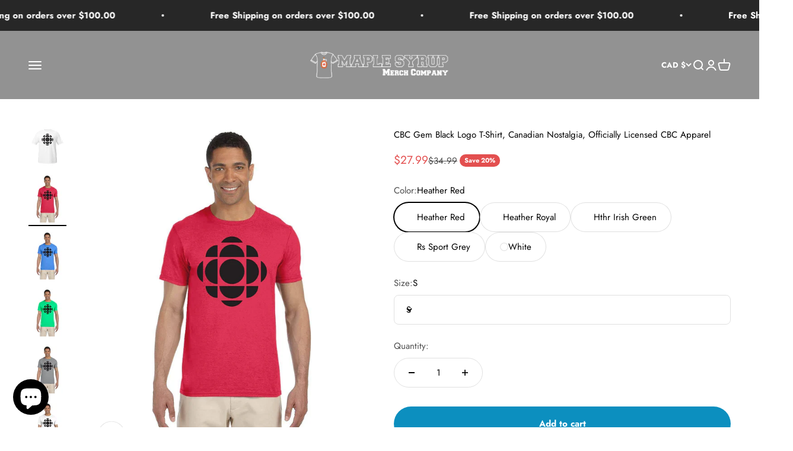

--- FILE ---
content_type: text/html; charset=utf-8
request_url: https://www.maplesyrupmerch.com/products/cbc-gem-black-logo-t-shirt-canadian-nostalgia-officially-licensed-cbc-apparel
body_size: 34770
content:


<!doctype html>

<html class="no-js" lang="en" dir="ltr">
  <head>
    <meta charset="utf-8">
    <meta name="viewport" content="width=device-width, initial-scale=1.0, height=device-height, minimum-scale=1.0, maximum-scale=1.0">
    <meta name="theme-color" content="#272727">

    <title>CBC Gem Black Logo T-Shirt, Canadian Nostalgia, Officially Licensed CB</title><meta name="description" content="CBC Gem Black Logo T--Shirt, Canadian Nostalgia, Officially Licensed CBC Apparel. Show off your Canadian pride with this CBC Gem logo t-shirt. It&#39;s a stylish conversation piece that celebrates both the past and present legacy of this iconic Canadian institution."><link rel="canonical" href="https://www.maplesyrupmerch.com/products/cbc-gem-black-logo-t-shirt-canadian-nostalgia-officially-licensed-cbc-apparel"><link rel="shortcut icon" href="//www.maplesyrupmerch.com/cdn/shop/files/Copy_of_MAPLE_SYRUP_MERCH_COMPANY_Logo_180_x_180_px.png?v=1728220282&width=96">
      <link rel="apple-touch-icon" href="//www.maplesyrupmerch.com/cdn/shop/files/Copy_of_MAPLE_SYRUP_MERCH_COMPANY_Logo_180_x_180_px.png?v=1728220282&width=180"><link rel="preconnect" href="https://cdn.shopify.com">
    <link rel="preconnect" href="https://fonts.shopifycdn.com" crossorigin>
    <link rel="dns-prefetch" href="https://productreviews.shopifycdn.com"><link rel="preload" href="//www.maplesyrupmerch.com/cdn/fonts/jost/jost_n7.921dc18c13fa0b0c94c5e2517ffe06139c3615a3.woff2" as="font" type="font/woff2" crossorigin><link rel="preload" href="//www.maplesyrupmerch.com/cdn/fonts/jost/jost_n4.d47a1b6347ce4a4c9f437608011273009d91f2b7.woff2" as="font" type="font/woff2" crossorigin><meta property="og:type" content="product">
  <meta property="og:title" content="CBC Gem Black Logo T-Shirt, Canadian Nostalgia, Officially Licensed CBC Apparel">
  <meta property="product:price:amount" content="27.99">
  <meta property="product:price:currency" content="CAD"><meta property="og:image" content="http://www.maplesyrupmerch.com/cdn/shop/files/unisex-basic-softstyle-t-shirt-white-front-65f2de481ed10.jpg?v=1710415459&width=2048">
  <meta property="og:image:secure_url" content="https://www.maplesyrupmerch.com/cdn/shop/files/unisex-basic-softstyle-t-shirt-white-front-65f2de481ed10.jpg?v=1710415459&width=2048">
  <meta property="og:image:width" content="2000">
  <meta property="og:image:height" content="2000"><meta property="og:description" content="CBC Gem Black Logo T--Shirt, Canadian Nostalgia, Officially Licensed CBC Apparel. Show off your Canadian pride with this CBC Gem logo t-shirt. It&#39;s a stylish conversation piece that celebrates both the past and present legacy of this iconic Canadian institution."><meta property="og:url" content="https://www.maplesyrupmerch.com/products/cbc-gem-black-logo-t-shirt-canadian-nostalgia-officially-licensed-cbc-apparel">
<meta property="og:site_name" content="Maple Syrup Merch Company"><meta name="twitter:card" content="summary"><meta name="twitter:title" content="CBC Gem Black Logo T-Shirt, Canadian Nostalgia, Officially Licensed CBC Apparel">
  <meta name="twitter:description" content="CBC Gem Black Logo T--Shirt, Canadian Nostalgia, Officially Licensed CBC Apparel Show off your Canadian pride with this CBC Gem logo t-shirt.  It&#39;s a stylish conversation piece that celebrates both the past and present legacy of this iconic Canadian institution. Gildan Adult Softstyle 7.5 oz./lin. yd. T-Shirt | G640 The Gildan G640 Softstyle® t-shirt feels like the favorite shirt you&#39;ve had in your closet for years.  Made from ultra soft 100% preshrunk cotton and cotton/poly blends, the G640 is all about fashion and comfort. Fabric: 100% preshrunk ringspun cotton Dark Heather, Heather Irish Green, Heather Military Green, Heather Navy, Heather Orange, Heather Purple, Heather Royal are 65% polyester 35% cotton Antique Cherry Red, Antique Heliconia, Antique Sapphire and RS Sport Grey are 90% cotton 10% polyester Graphite Heather is 50% cotton 50% polyester Features: ¾&quot; rib knit collar double-needle stitched"><meta name="twitter:image" content="https://www.maplesyrupmerch.com/cdn/shop/files/unisex-basic-softstyle-t-shirt-white-front-65f2de481ed10.jpg?crop=center&height=1200&v=1710415459&width=1200">
  <meta name="twitter:image:alt" content="">
  <script type="application/ld+json">
  {
    "@context": "https://schema.org",
    "@type": "Product",
    "productID": 7459426861103,
    "offers": [{
          "@type": "Offer",
          "name": "Heather Red \/ XS",
          "availability":"https://schema.org/OutOfStock",
          "price": 27.99,
          "priceCurrency": "CAD",
          "priceValidUntil": "2026-01-28","sku": "gildan-g640-men-heather-red-xs_HSQMmJhh4pdF","url": "https://www.maplesyrupmerch.com/products/cbc-gem-black-logo-t-shirt-canadian-nostalgia-officially-licensed-cbc-apparel?variant=42228697792559"
        },
{
          "@type": "Offer",
          "name": "Heather Red \/ S",
          "availability":"https://schema.org/InStock",
          "price": 27.99,
          "priceCurrency": "CAD",
          "priceValidUntil": "2026-01-28","sku": "gildan-g640-men-heather-red-s_TIQSrt88NtRd","url": "https://www.maplesyrupmerch.com/products/cbc-gem-black-logo-t-shirt-canadian-nostalgia-officially-licensed-cbc-apparel?variant=42228697825327"
        },
{
          "@type": "Offer",
          "name": "Heather Red \/ M",
          "availability":"https://schema.org/InStock",
          "price": 27.99,
          "priceCurrency": "CAD",
          "priceValidUntil": "2026-01-28","sku": "gildan-g640-men-heather-red-m_YSMz90fMHYio","url": "https://www.maplesyrupmerch.com/products/cbc-gem-black-logo-t-shirt-canadian-nostalgia-officially-licensed-cbc-apparel?variant=42228697858095"
        },
{
          "@type": "Offer",
          "name": "Heather Red \/ L",
          "availability":"https://schema.org/InStock",
          "price": 27.99,
          "priceCurrency": "CAD",
          "priceValidUntil": "2026-01-28","sku": "gildan-g640-men-heather-red-l_lyNovi5hOanq","url": "https://www.maplesyrupmerch.com/products/cbc-gem-black-logo-t-shirt-canadian-nostalgia-officially-licensed-cbc-apparel?variant=42228697890863"
        },
{
          "@type": "Offer",
          "name": "Heather Red \/ XL",
          "availability":"https://schema.org/InStock",
          "price": 27.99,
          "priceCurrency": "CAD",
          "priceValidUntil": "2026-01-28","sku": "gildan-g640-men-heather-red-xl_I1g9bHCrdSu3","url": "https://www.maplesyrupmerch.com/products/cbc-gem-black-logo-t-shirt-canadian-nostalgia-officially-licensed-cbc-apparel?variant=42228697923631"
        },
{
          "@type": "Offer",
          "name": "Heather Red \/ 2XL",
          "availability":"https://schema.org/InStock",
          "price": 31.19,
          "priceCurrency": "CAD",
          "priceValidUntil": "2026-01-28","sku": "gildan-g640-men-heather-red-2xl_uKSptD9XVH4e","url": "https://www.maplesyrupmerch.com/products/cbc-gem-black-logo-t-shirt-canadian-nostalgia-officially-licensed-cbc-apparel?variant=42228697956399"
        },
{
          "@type": "Offer",
          "name": "Heather Red \/ 3XL",
          "availability":"https://schema.org/InStock",
          "price": 31.19,
          "priceCurrency": "CAD",
          "priceValidUntil": "2026-01-28","sku": "gildan-g640-men-heather-red-3xl_pdL0BsEDOfuD","url": "https://www.maplesyrupmerch.com/products/cbc-gem-black-logo-t-shirt-canadian-nostalgia-officially-licensed-cbc-apparel?variant=42228697989167"
        },
{
          "@type": "Offer",
          "name": "Heather Royal \/ S",
          "availability":"https://schema.org/InStock",
          "price": 27.99,
          "priceCurrency": "CAD",
          "priceValidUntil": "2026-01-28","sku": "gildan-g640-men-heather-royal-s_nOREbmqcyqcD","url": "https://www.maplesyrupmerch.com/products/cbc-gem-black-logo-t-shirt-canadian-nostalgia-officially-licensed-cbc-apparel?variant=42228698021935"
        },
{
          "@type": "Offer",
          "name": "Heather Royal \/ M",
          "availability":"https://schema.org/InStock",
          "price": 27.99,
          "priceCurrency": "CAD",
          "priceValidUntil": "2026-01-28","sku": "gildan-g640-men-heather-royal-m_Y69WPU8fv0Gc","url": "https://www.maplesyrupmerch.com/products/cbc-gem-black-logo-t-shirt-canadian-nostalgia-officially-licensed-cbc-apparel?variant=42228698054703"
        },
{
          "@type": "Offer",
          "name": "Heather Royal \/ L",
          "availability":"https://schema.org/InStock",
          "price": 27.99,
          "priceCurrency": "CAD",
          "priceValidUntil": "2026-01-28","sku": "gildan-g640-men-heather-royal-l_gtbBtAiDMzUY","url": "https://www.maplesyrupmerch.com/products/cbc-gem-black-logo-t-shirt-canadian-nostalgia-officially-licensed-cbc-apparel?variant=42228698087471"
        },
{
          "@type": "Offer",
          "name": "Heather Royal \/ XL",
          "availability":"https://schema.org/InStock",
          "price": 27.99,
          "priceCurrency": "CAD",
          "priceValidUntil": "2026-01-28","sku": "gildan-g640-men-heather-royal-xl_CrTCcrIHvUVC","url": "https://www.maplesyrupmerch.com/products/cbc-gem-black-logo-t-shirt-canadian-nostalgia-officially-licensed-cbc-apparel?variant=42228698120239"
        },
{
          "@type": "Offer",
          "name": "Heather Royal \/ 2XL",
          "availability":"https://schema.org/InStock",
          "price": 31.19,
          "priceCurrency": "CAD",
          "priceValidUntil": "2026-01-28","sku": "gildan-g640-men-heather-royal-2xl_iOglXlRYQZ2s","url": "https://www.maplesyrupmerch.com/products/cbc-gem-black-logo-t-shirt-canadian-nostalgia-officially-licensed-cbc-apparel?variant=42228698153007"
        },
{
          "@type": "Offer",
          "name": "Heather Royal \/ 3XL",
          "availability":"https://schema.org/InStock",
          "price": 31.19,
          "priceCurrency": "CAD",
          "priceValidUntil": "2026-01-28","sku": "gildan-g640-men-heather-royal-3xl_B4BM9gOg4u1l","url": "https://www.maplesyrupmerch.com/products/cbc-gem-black-logo-t-shirt-canadian-nostalgia-officially-licensed-cbc-apparel?variant=42228698185775"
        },
{
          "@type": "Offer",
          "name": "Heather Royal \/ XS",
          "availability":"https://schema.org/OutOfStock",
          "price": 27.99,
          "priceCurrency": "CAD",
          "priceValidUntil": "2026-01-28","sku": "gildan-g640-men-heather-royal-xs_UPsFFLfWj6UJ","url": "https://www.maplesyrupmerch.com/products/cbc-gem-black-logo-t-shirt-canadian-nostalgia-officially-licensed-cbc-apparel?variant=42228698218543"
        },
{
          "@type": "Offer",
          "name": "Hthr Irish Green \/ S",
          "availability":"https://schema.org/InStock",
          "price": 27.99,
          "priceCurrency": "CAD",
          "priceValidUntil": "2026-01-28","sku": "gildan-g640-men-hthr-irish-green-s_oanQoERTMDGh","url": "https://www.maplesyrupmerch.com/products/cbc-gem-black-logo-t-shirt-canadian-nostalgia-officially-licensed-cbc-apparel?variant=42228698251311"
        },
{
          "@type": "Offer",
          "name": "Hthr Irish Green \/ M",
          "availability":"https://schema.org/InStock",
          "price": 27.99,
          "priceCurrency": "CAD",
          "priceValidUntil": "2026-01-28","sku": "gildan-g640-men-hthr-irish-green-m_zC2Gke8ep1aS","url": "https://www.maplesyrupmerch.com/products/cbc-gem-black-logo-t-shirt-canadian-nostalgia-officially-licensed-cbc-apparel?variant=42228698284079"
        },
{
          "@type": "Offer",
          "name": "Hthr Irish Green \/ L",
          "availability":"https://schema.org/InStock",
          "price": 27.99,
          "priceCurrency": "CAD",
          "priceValidUntil": "2026-01-28","sku": "gildan-g640-men-hthr-irish-green-l_7ZuJlijw1Fap","url": "https://www.maplesyrupmerch.com/products/cbc-gem-black-logo-t-shirt-canadian-nostalgia-officially-licensed-cbc-apparel?variant=42228698316847"
        },
{
          "@type": "Offer",
          "name": "Hthr Irish Green \/ XL",
          "availability":"https://schema.org/InStock",
          "price": 27.99,
          "priceCurrency": "CAD",
          "priceValidUntil": "2026-01-28","sku": "gildan-g640-men-hthr-irish-green-xl_6p4tZzj2vbXM","url": "https://www.maplesyrupmerch.com/products/cbc-gem-black-logo-t-shirt-canadian-nostalgia-officially-licensed-cbc-apparel?variant=42228698349615"
        },
{
          "@type": "Offer",
          "name": "Hthr Irish Green \/ 2XL",
          "availability":"https://schema.org/InStock",
          "price": 31.19,
          "priceCurrency": "CAD",
          "priceValidUntil": "2026-01-28","sku": "gildan-g640-men-hthr-irish-green-2xl_38CuHQ7SCdSx","url": "https://www.maplesyrupmerch.com/products/cbc-gem-black-logo-t-shirt-canadian-nostalgia-officially-licensed-cbc-apparel?variant=42228698382383"
        },
{
          "@type": "Offer",
          "name": "Hthr Irish Green \/ 3XL",
          "availability":"https://schema.org/InStock",
          "price": 31.19,
          "priceCurrency": "CAD",
          "priceValidUntil": "2026-01-28","sku": "gildan-g640-men-hthr-irish-green-3xl_lDWtXTmp9LC8","url": "https://www.maplesyrupmerch.com/products/cbc-gem-black-logo-t-shirt-canadian-nostalgia-officially-licensed-cbc-apparel?variant=42228698415151"
        },
{
          "@type": "Offer",
          "name": "Rs Sport Grey \/ XS",
          "availability":"https://schema.org/InStock",
          "price": 27.99,
          "priceCurrency": "CAD",
          "priceValidUntil": "2026-01-28","sku": "gildan-g640-men-rs-sport-grey-xs_L8wEzuI0qHxG","url": "https://www.maplesyrupmerch.com/products/cbc-gem-black-logo-t-shirt-canadian-nostalgia-officially-licensed-cbc-apparel?variant=42228698447919"
        },
{
          "@type": "Offer",
          "name": "Rs Sport Grey \/ S",
          "availability":"https://schema.org/InStock",
          "price": 27.99,
          "priceCurrency": "CAD",
          "priceValidUntil": "2026-01-28","sku": "gildan-g640-men-rs-sport-grey-s_nzTPCVGITO6m","url": "https://www.maplesyrupmerch.com/products/cbc-gem-black-logo-t-shirt-canadian-nostalgia-officially-licensed-cbc-apparel?variant=42228698480687"
        },
{
          "@type": "Offer",
          "name": "Rs Sport Grey \/ M",
          "availability":"https://schema.org/InStock",
          "price": 27.99,
          "priceCurrency": "CAD",
          "priceValidUntil": "2026-01-28","sku": "gildan-g640-men-rs-sport-grey-m_gPwaBlGP68R0","url": "https://www.maplesyrupmerch.com/products/cbc-gem-black-logo-t-shirt-canadian-nostalgia-officially-licensed-cbc-apparel?variant=42228698513455"
        },
{
          "@type": "Offer",
          "name": "Rs Sport Grey \/ L",
          "availability":"https://schema.org/InStock",
          "price": 27.99,
          "priceCurrency": "CAD",
          "priceValidUntil": "2026-01-28","sku": "gildan-g640-men-rs-sport-grey-l_vMlUKhTdvjvr","url": "https://www.maplesyrupmerch.com/products/cbc-gem-black-logo-t-shirt-canadian-nostalgia-officially-licensed-cbc-apparel?variant=42228698546223"
        },
{
          "@type": "Offer",
          "name": "Rs Sport Grey \/ XL",
          "availability":"https://schema.org/InStock",
          "price": 27.99,
          "priceCurrency": "CAD",
          "priceValidUntil": "2026-01-28","sku": "gildan-g640-men-rs-sport-grey-xl_7c3yNB4WcDHq","url": "https://www.maplesyrupmerch.com/products/cbc-gem-black-logo-t-shirt-canadian-nostalgia-officially-licensed-cbc-apparel?variant=42228698578991"
        },
{
          "@type": "Offer",
          "name": "Rs Sport Grey \/ 2XL",
          "availability":"https://schema.org/InStock",
          "price": 31.19,
          "priceCurrency": "CAD",
          "priceValidUntil": "2026-01-28","sku": "gildan-g640-men-rs-sport-grey-2xl_hzFzc9ZmmFpN","url": "https://www.maplesyrupmerch.com/products/cbc-gem-black-logo-t-shirt-canadian-nostalgia-officially-licensed-cbc-apparel?variant=42228698611759"
        },
{
          "@type": "Offer",
          "name": "Rs Sport Grey \/ 3XL",
          "availability":"https://schema.org/InStock",
          "price": 31.19,
          "priceCurrency": "CAD",
          "priceValidUntil": "2026-01-28","sku": "gildan-g640-men-rs-sport-grey-3xl_YnR64TEshznT","url": "https://www.maplesyrupmerch.com/products/cbc-gem-black-logo-t-shirt-canadian-nostalgia-officially-licensed-cbc-apparel?variant=42228698644527"
        },
{
          "@type": "Offer",
          "name": "White \/ XS",
          "availability":"https://schema.org/InStock",
          "price": 27.99,
          "priceCurrency": "CAD",
          "priceValidUntil": "2026-01-28","sku": "gildan-g640-men-white-xs_6qgDRFtpsS72","url": "https://www.maplesyrupmerch.com/products/cbc-gem-black-logo-t-shirt-canadian-nostalgia-officially-licensed-cbc-apparel?variant=42228698677295"
        },
{
          "@type": "Offer",
          "name": "White \/ S",
          "availability":"https://schema.org/InStock",
          "price": 27.99,
          "priceCurrency": "CAD",
          "priceValidUntil": "2026-01-28","sku": "gildan-g640-men-white-s_bd5WsizQ82S9","url": "https://www.maplesyrupmerch.com/products/cbc-gem-black-logo-t-shirt-canadian-nostalgia-officially-licensed-cbc-apparel?variant=42228698710063"
        },
{
          "@type": "Offer",
          "name": "White \/ M",
          "availability":"https://schema.org/InStock",
          "price": 27.99,
          "priceCurrency": "CAD",
          "priceValidUntil": "2026-01-28","sku": "gildan-g640-men-white-m_40XvWiNqlfZV","url": "https://www.maplesyrupmerch.com/products/cbc-gem-black-logo-t-shirt-canadian-nostalgia-officially-licensed-cbc-apparel?variant=42228698742831"
        },
{
          "@type": "Offer",
          "name": "White \/ L",
          "availability":"https://schema.org/InStock",
          "price": 27.99,
          "priceCurrency": "CAD",
          "priceValidUntil": "2026-01-28","sku": "gildan-g640-men-white-l_vEUBOJ27xdIX","url": "https://www.maplesyrupmerch.com/products/cbc-gem-black-logo-t-shirt-canadian-nostalgia-officially-licensed-cbc-apparel?variant=42228698775599"
        },
{
          "@type": "Offer",
          "name": "White \/ XL",
          "availability":"https://schema.org/InStock",
          "price": 27.99,
          "priceCurrency": "CAD",
          "priceValidUntil": "2026-01-28","sku": "gildan-g640-men-white-xl_lJvv6OXy4bW7","url": "https://www.maplesyrupmerch.com/products/cbc-gem-black-logo-t-shirt-canadian-nostalgia-officially-licensed-cbc-apparel?variant=42228698808367"
        },
{
          "@type": "Offer",
          "name": "White \/ 2XL",
          "availability":"https://schema.org/InStock",
          "price": 31.19,
          "priceCurrency": "CAD",
          "priceValidUntil": "2026-01-28","sku": "gildan-g640-men-white-2xl_ZX0w72dMZEXC","url": "https://www.maplesyrupmerch.com/products/cbc-gem-black-logo-t-shirt-canadian-nostalgia-officially-licensed-cbc-apparel?variant=42228698841135"
        },
{
          "@type": "Offer",
          "name": "White \/ 3XL",
          "availability":"https://schema.org/InStock",
          "price": 31.19,
          "priceCurrency": "CAD",
          "priceValidUntil": "2026-01-28","sku": "gildan-g640-men-white-3xl_dpsbB5bNvziT","url": "https://www.maplesyrupmerch.com/products/cbc-gem-black-logo-t-shirt-canadian-nostalgia-officially-licensed-cbc-apparel?variant=42228698873903"
        }
],"brand": {
      "@type": "Brand",
      "name": "Maple Syrup Merch Company"
    },
    "name": "CBC Gem Black Logo T-Shirt, Canadian Nostalgia, Officially Licensed CBC Apparel",
    "description": "\n\nCBC Gem Black Logo T--Shirt, Canadian Nostalgia, Officially Licensed CBC Apparel\n\n\nShow off your Canadian pride with this CBC Gem logo t-shirt.  It's a stylish conversation piece that celebrates both the past and present legacy of this iconic Canadian institution.\n\n\n\nGildan Adult Softstyle 7.5 oz.\/lin. yd. T-Shirt | G640\n\n\nThe Gildan G640 Softstyle® t-shirt feels like the favorite shirt you've had in your closet for years.  Made from ultra soft 100% preshrunk cotton and cotton\/poly blends, the G640 is all about fashion and comfort.\n\n\n\nFabric:\n\n100% preshrunk ringspun cotton\nDark Heather, Heather Irish Green, Heather Military Green, Heather Navy, Heather Orange, Heather Purple, Heather Royal are 65% polyester 35% cotton\nAntique Cherry Red, Antique Heliconia, Antique Sapphire and RS Sport Grey are 90% cotton 10% polyester\nGraphite Heather is 50% cotton 50% polyester\n\nFeatures:\n\n¾\" rib knit collar\ndouble-needle stitched sleeves and bottom hem\nTaped neck and shoulders\n\n\n\n\n\nXS\nS\nM\nL\nXL\n2XL\n3XL\n4XL\n\n\nWidth\n16\"\n18\"\n20\"\n22\"\n24\"\n26\"\n28\"\n30\"\n\n\nLength\n26.5\"\n28\"\n29.25\"\n30.25\"\n31.25\"\n32.5\"\n33.5\"\n34.5\"\n\n\nSleeve Length\n15\"\n15.75\"\n17\"\n18.25\"\n19.5\"\n20.75\"\n22\"\n23\"\n\n\n",
    "category": "Men's T-Shirt",
    "url": "https://www.maplesyrupmerch.com/products/cbc-gem-black-logo-t-shirt-canadian-nostalgia-officially-licensed-cbc-apparel",
    "sku": "gildan-g640-men-heather-red-s_TIQSrt88NtRd","weight": {
        "@type": "QuantitativeValue",
        "unitCode": "lb",
        "value": 0.29
      },"image": {
      "@type": "ImageObject",
      "url": "https://www.maplesyrupmerch.com/cdn/shop/files/unisex-basic-softstyle-t-shirt-white-front-65f2de481ed10.jpg?v=1710415459&width=1024",
      "image": "https://www.maplesyrupmerch.com/cdn/shop/files/unisex-basic-softstyle-t-shirt-white-front-65f2de481ed10.jpg?v=1710415459&width=1024",
      "name": "",
      "width": "1024",
      "height": "1024"
    }
  }
  </script>



  <script type="application/ld+json">
  {
    "@context": "https://schema.org",
    "@type": "BreadcrumbList",
  "itemListElement": [{
      "@type": "ListItem",
      "position": 1,
      "name": "Home",
      "item": "https://www.maplesyrupmerch.com"
    },{
          "@type": "ListItem",
          "position": 2,
          "name": "CBC Gem Black Logo T-Shirt, Canadian Nostalgia, Officially Licensed CBC Apparel",
          "item": "https://www.maplesyrupmerch.com/products/cbc-gem-black-logo-t-shirt-canadian-nostalgia-officially-licensed-cbc-apparel"
        }]
  }
  </script>

<style>/* Typography (heading) */
  @font-face {
  font-family: Jost;
  font-weight: 700;
  font-style: normal;
  font-display: fallback;
  src: url("//www.maplesyrupmerch.com/cdn/fonts/jost/jost_n7.921dc18c13fa0b0c94c5e2517ffe06139c3615a3.woff2") format("woff2"),
       url("//www.maplesyrupmerch.com/cdn/fonts/jost/jost_n7.cbfc16c98c1e195f46c536e775e4e959c5f2f22b.woff") format("woff");
}

@font-face {
  font-family: Jost;
  font-weight: 700;
  font-style: italic;
  font-display: fallback;
  src: url("//www.maplesyrupmerch.com/cdn/fonts/jost/jost_i7.d8201b854e41e19d7ed9b1a31fe4fe71deea6d3f.woff2") format("woff2"),
       url("//www.maplesyrupmerch.com/cdn/fonts/jost/jost_i7.eae515c34e26b6c853efddc3fc0c552e0de63757.woff") format("woff");
}

/* Typography (body) */
  @font-face {
  font-family: Jost;
  font-weight: 400;
  font-style: normal;
  font-display: fallback;
  src: url("//www.maplesyrupmerch.com/cdn/fonts/jost/jost_n4.d47a1b6347ce4a4c9f437608011273009d91f2b7.woff2") format("woff2"),
       url("//www.maplesyrupmerch.com/cdn/fonts/jost/jost_n4.791c46290e672b3f85c3d1c651ef2efa3819eadd.woff") format("woff");
}

@font-face {
  font-family: Jost;
  font-weight: 400;
  font-style: italic;
  font-display: fallback;
  src: url("//www.maplesyrupmerch.com/cdn/fonts/jost/jost_i4.b690098389649750ada222b9763d55796c5283a5.woff2") format("woff2"),
       url("//www.maplesyrupmerch.com/cdn/fonts/jost/jost_i4.fd766415a47e50b9e391ae7ec04e2ae25e7e28b0.woff") format("woff");
}

@font-face {
  font-family: Jost;
  font-weight: 700;
  font-style: normal;
  font-display: fallback;
  src: url("//www.maplesyrupmerch.com/cdn/fonts/jost/jost_n7.921dc18c13fa0b0c94c5e2517ffe06139c3615a3.woff2") format("woff2"),
       url("//www.maplesyrupmerch.com/cdn/fonts/jost/jost_n7.cbfc16c98c1e195f46c536e775e4e959c5f2f22b.woff") format("woff");
}

@font-face {
  font-family: Jost;
  font-weight: 700;
  font-style: italic;
  font-display: fallback;
  src: url("//www.maplesyrupmerch.com/cdn/fonts/jost/jost_i7.d8201b854e41e19d7ed9b1a31fe4fe71deea6d3f.woff2") format("woff2"),
       url("//www.maplesyrupmerch.com/cdn/fonts/jost/jost_i7.eae515c34e26b6c853efddc3fc0c552e0de63757.woff") format("woff");
}

:root {
    /**
     * ---------------------------------------------------------------------
     * SPACING VARIABLES
     *
     * We are using a spacing inspired from frameworks like Tailwind CSS.
     * ---------------------------------------------------------------------
     */
    --spacing-0-5: 0.125rem; /* 2px */
    --spacing-1: 0.25rem; /* 4px */
    --spacing-1-5: 0.375rem; /* 6px */
    --spacing-2: 0.5rem; /* 8px */
    --spacing-2-5: 0.625rem; /* 10px */
    --spacing-3: 0.75rem; /* 12px */
    --spacing-3-5: 0.875rem; /* 14px */
    --spacing-4: 1rem; /* 16px */
    --spacing-4-5: 1.125rem; /* 18px */
    --spacing-5: 1.25rem; /* 20px */
    --spacing-5-5: 1.375rem; /* 22px */
    --spacing-6: 1.5rem; /* 24px */
    --spacing-6-5: 1.625rem; /* 26px */
    --spacing-7: 1.75rem; /* 28px */
    --spacing-7-5: 1.875rem; /* 30px */
    --spacing-8: 2rem; /* 32px */
    --spacing-8-5: 2.125rem; /* 34px */
    --spacing-9: 2.25rem; /* 36px */
    --spacing-9-5: 2.375rem; /* 38px */
    --spacing-10: 2.5rem; /* 40px */
    --spacing-11: 2.75rem; /* 44px */
    --spacing-12: 3rem; /* 48px */
    --spacing-14: 3.5rem; /* 56px */
    --spacing-16: 4rem; /* 64px */
    --spacing-18: 4.5rem; /* 72px */
    --spacing-20: 5rem; /* 80px */
    --spacing-24: 6rem; /* 96px */
    --spacing-28: 7rem; /* 112px */
    --spacing-32: 8rem; /* 128px */
    --spacing-36: 9rem; /* 144px */
    --spacing-40: 10rem; /* 160px */
    --spacing-44: 11rem; /* 176px */
    --spacing-48: 12rem; /* 192px */
    --spacing-52: 13rem; /* 208px */
    --spacing-56: 14rem; /* 224px */
    --spacing-60: 15rem; /* 240px */
    --spacing-64: 16rem; /* 256px */
    --spacing-72: 18rem; /* 288px */
    --spacing-80: 20rem; /* 320px */
    --spacing-96: 24rem; /* 384px */

    /* Container */
    --container-max-width: 1600px;
    --container-narrow-max-width: 1350px;
    --container-gutter: var(--spacing-5);
    --section-outer-spacing-block: var(--spacing-12);
    --section-inner-max-spacing-block: var(--spacing-10);
    --section-inner-spacing-inline: var(--container-gutter);
    --section-stack-spacing-block: var(--spacing-8);

    /* Grid gutter */
    --grid-gutter: var(--spacing-5);

    /* Product list settings */
    --product-list-row-gap: var(--spacing-8);
    --product-list-column-gap: var(--grid-gutter);

    /* Form settings */
    --input-gap: var(--spacing-2);
    --input-height: 2.625rem;
    --input-padding-inline: var(--spacing-4);

    /* Other sizes */
    --sticky-area-height: calc(var(--sticky-announcement-bar-enabled, 0) * var(--announcement-bar-height, 0px) + var(--sticky-header-enabled, 0) * var(--header-height, 0px));

    /* RTL support */
    --transform-logical-flip: 1;
    --transform-origin-start: left;
    --transform-origin-end: right;

    /**
     * ---------------------------------------------------------------------
     * TYPOGRAPHY
     * ---------------------------------------------------------------------
     */

    /* Font properties */
    --heading-font-family: Jost, sans-serif;
    --heading-font-weight: 700;
    --heading-font-style: normal;
    --heading-text-transform: normal;
    --heading-letter-spacing: -0.01em;
    --text-font-family: Jost, sans-serif;
    --text-font-weight: 400;
    --text-font-style: normal;
    --text-letter-spacing: 0.0em;

    /* Font sizes */
    --text-h0: 3rem;
    --text-h1: 2.5rem;
    --text-h2: 2rem;
    --text-h3: 1.5rem;
    --text-h4: 1.375rem;
    --text-h5: 1.125rem;
    --text-h6: 1rem;
    --text-xs: 0.75rem;
    --text-sm: 0.8125rem;
    --text-base: 0.9375rem;
    --text-lg: 1.1875rem;

    /**
     * ---------------------------------------------------------------------
     * COLORS
     * ---------------------------------------------------------------------
     */

    /* Color settings */--accent: 39 39 39;
    --text-primary: 39 39 39;
    --background-primary: 255 255 255;
    --dialog-background: 255 255 255;
    --border-color: var(--text-color, var(--text-primary)) / 0.12;

    /* Button colors */
    --button-background-primary: 39 39 39;
    --button-text-primary: 255 255 255;
    --button-background-secondary: 39 39 39;
    --button-text-secondary: 255 255 255;

    /* Status colors */
    --success-background: 238 241 235;
    --success-text: 112 138 92;
    --warning-background: 252 240 227;
    --warning-text: 227 126 22;
    --error-background: 245 229 229;
    --error-text: 170 40 38;

    /* Product colors */
    --on-sale-text: 227 79 79;
    --on-sale-badge-background: 227 79 79;
    --on-sale-badge-text: 255 255 255;
    --sold-out-badge-background: 190 189 185;
    --sold-out-badge-text: 0 0 0;
    --primary-badge-background: 60 97 158;
    --primary-badge-text: 255 255 255;
    --star-color: 255 183 74;
    --product-card-background: 244 244 244;
    --product-card-text: 39 39 39;

    /* Header colors */
    --header-background: 39 39 39;
    --header-text: 255 255 255;

    /* Footer colors */
    --footer-background: 0 0 0;
    --footer-text: 255 255 255;

    /* Rounded variables (used for border radius) */
    --rounded-xs: 0.25rem;
    --rounded-sm: 0.375rem;
    --rounded: 0.75rem;
    --rounded-lg: 1.5rem;
    --rounded-full: 9999px;

    --rounded-button: 3.75rem;
    --rounded-input: 0.5rem;

    /* Box shadow */
    --shadow-sm: 0 2px 8px rgb(var(--text-primary) / 0.1);
    --shadow: 0 5px 15px rgb(var(--text-primary) / 0.1);
    --shadow-md: 0 5px 30px rgb(var(--text-primary) / 0.1);
    --shadow-block: 0px 18px 50px rgb(var(--text-primary) / 0.1);

    /**
     * ---------------------------------------------------------------------
     * OTHER
     * ---------------------------------------------------------------------
     */

    --cursor-close-svg-url: url(//www.maplesyrupmerch.com/cdn/shop/t/6/assets/cursor-close.svg?v=147174565022153725511722988334);
    --cursor-zoom-in-svg-url: url(//www.maplesyrupmerch.com/cdn/shop/t/6/assets/cursor-zoom-in.svg?v=154953035094101115921722988334);
    --cursor-zoom-out-svg-url: url(//www.maplesyrupmerch.com/cdn/shop/t/6/assets/cursor-zoom-out.svg?v=16155520337305705181722988334);
    --checkmark-svg-url: url(//www.maplesyrupmerch.com/cdn/shop/t/6/assets/checkmark.svg?v=77552481021870063511722988334);
  }

  [dir="rtl"]:root {
    /* RTL support */
    --transform-logical-flip: -1;
    --transform-origin-start: right;
    --transform-origin-end: left;
  }

  @media screen and (min-width: 700px) {
    :root {
      /* Typography (font size) */
      --text-h0: 4rem;
      --text-h1: 3rem;
      --text-h2: 2.5rem;
      --text-h3: 2rem;
      --text-h4: 1.625rem;
      --text-h5: 1.25rem;
      --text-h6: 1.125rem;

      --text-xs: 0.6875rem;
      --text-sm: 0.8125rem;
      --text-base: 0.9375rem;
      --text-lg: 1.1875rem;

      /* Spacing */
      --container-gutter: 2rem;
      --section-outer-spacing-block: var(--spacing-16);
      --section-inner-max-spacing-block: var(--spacing-12);
      --section-inner-spacing-inline: var(--spacing-14);
      --section-stack-spacing-block: var(--spacing-12);

      /* Grid gutter */
      --grid-gutter: var(--spacing-6);

      /* Product list settings */
      --product-list-row-gap: var(--spacing-12);

      /* Form settings */
      --input-gap: 1rem;
      --input-height: 3.125rem;
      --input-padding-inline: var(--spacing-5);
    }
  }

  @media screen and (min-width: 1000px) {
    :root {
      /* Spacing settings */
      --container-gutter: var(--spacing-12);
      --section-outer-spacing-block: var(--spacing-18);
      --section-inner-max-spacing-block: var(--spacing-16);
      --section-inner-spacing-inline: var(--spacing-18);
      --section-stack-spacing-block: var(--spacing-12);
    }
  }

  @media screen and (min-width: 1150px) {
    :root {
      /* Spacing settings */
      --container-gutter: var(--spacing-12);
      --section-outer-spacing-block: var(--spacing-20);
      --section-inner-max-spacing-block: var(--spacing-16);
      --section-inner-spacing-inline: var(--spacing-18);
      --section-stack-spacing-block: var(--spacing-12);
    }
  }

  @media screen and (min-width: 1400px) {
    :root {
      /* Typography (font size) */
      --text-h0: 5rem;
      --text-h1: 3.75rem;
      --text-h2: 3rem;
      --text-h3: 2.25rem;
      --text-h4: 2rem;
      --text-h5: 1.5rem;
      --text-h6: 1.25rem;

      --section-outer-spacing-block: var(--spacing-24);
      --section-inner-max-spacing-block: var(--spacing-18);
      --section-inner-spacing-inline: var(--spacing-20);
    }
  }

  @media screen and (min-width: 1600px) {
    :root {
      --section-outer-spacing-block: var(--spacing-24);
      --section-inner-max-spacing-block: var(--spacing-20);
      --section-inner-spacing-inline: var(--spacing-24);
    }
  }

  /**
   * ---------------------------------------------------------------------
   * LIQUID DEPENDANT CSS
   *
   * Our main CSS is Liquid free, but some very specific features depend on
   * theme settings, so we have them here
   * ---------------------------------------------------------------------
   */@media screen and (pointer: fine) {
        /* The !important are for the Shopify Payment button to ensure we override the default from Shopify styles */
        .button:not([disabled]):not(.button--outline):hover, .btn:not([disabled]):hover, .shopify-payment-button__button--unbranded:not([disabled]):hover {
          background-color: transparent !important;
          color: rgb(var(--button-outline-color) / var(--button-background-opacity, 1)) !important;
          box-shadow: inset 0 0 0 2px currentColor !important;
        }

        .button--outline:not([disabled]):hover {
          background: rgb(var(--button-background));
          color: rgb(var(--button-text-color));
          box-shadow: inset 0 0 0 2px rgb(var(--button-background));
        }
      }</style><script>
  document.documentElement.classList.replace('no-js', 'js');

  // This allows to expose several variables to the global scope, to be used in scripts
  window.themeVariables = {
    settings: {
      showPageTransition: false,
      headingApparition: "split_rotation",
      pageType: "product",
      moneyFormat: "${{amount}}",
      moneyWithCurrencyFormat: "${{amount}} CAD",
      currencyCodeEnabled: false,
      cartType: "drawer",
      showDiscount: true,
      discountMode: "percentage"
    },

    strings: {
      accessibilityClose: "Close",
      accessibilityNext: "Next",
      accessibilityPrevious: "Previous",
      addToCartButton: "Add to cart",
      soldOutButton: "Sold out",
      preOrderButton: "Pre-order",
      unavailableButton: "Unavailable",
      closeGallery: "Close gallery",
      zoomGallery: "Zoom",
      errorGallery: "Image cannot be loaded",
      soldOutBadge: "Sold out",
      discountBadge: "Save @@",
      sku: "SKU:",
      searchNoResults: "No results could be found.",
      addOrderNote: "Add order note",
      editOrderNote: "Edit order note",
      shippingEstimatorNoResults: "Sorry, we do not ship to your address.",
      shippingEstimatorOneResult: "There is one shipping rate for your address:",
      shippingEstimatorMultipleResults: "There are several shipping rates for your address:",
      shippingEstimatorError: "One or more error occurred while retrieving shipping rates:"
    },

    breakpoints: {
      'sm': 'screen and (min-width: 700px)',
      'md': 'screen and (min-width: 1000px)',
      'lg': 'screen and (min-width: 1150px)',
      'xl': 'screen and (min-width: 1400px)',

      'sm-max': 'screen and (max-width: 699px)',
      'md-max': 'screen and (max-width: 999px)',
      'lg-max': 'screen and (max-width: 1149px)',
      'xl-max': 'screen and (max-width: 1399px)'
    }
  };// For detecting native share
  document.documentElement.classList.add(`native-share--${navigator.share ? 'enabled' : 'disabled'}`);// We save the product ID in local storage to be eventually used for recently viewed section
    try {
      const recentlyViewedProducts = new Set(JSON.parse(localStorage.getItem('theme:recently-viewed-products') || '[]'));

      recentlyViewedProducts.delete(7459426861103); // Delete first to re-move the product
      recentlyViewedProducts.add(7459426861103);

      localStorage.setItem('theme:recently-viewed-products', JSON.stringify(Array.from(recentlyViewedProducts.values()).reverse()));
    } catch (e) {
      // Safari in private mode does not allow setting item, we silently fail
    }</script><script type="module" src="//www.maplesyrupmerch.com/cdn/shop/t/6/assets/vendor.min.js?v=20880576495916334881722988312"></script>
    <script type="module" src="//www.maplesyrupmerch.com/cdn/shop/t/6/assets/theme.js?v=30193761481300571281723062656"></script>
    <script type="module" src="//www.maplesyrupmerch.com/cdn/shop/t/6/assets/sections.js?v=98410831431421388341723065828"></script>

    <script>window.performance && window.performance.mark && window.performance.mark('shopify.content_for_header.start');</script><meta name="facebook-domain-verification" content="86jv657jyxe5uim4xdmixbv2lggwkz">
<meta id="shopify-digital-wallet" name="shopify-digital-wallet" content="/60767928367/digital_wallets/dialog">
<meta name="shopify-checkout-api-token" content="b977b53a1d2ba713a05619597dab96a1">
<meta id="in-context-paypal-metadata" data-shop-id="60767928367" data-venmo-supported="false" data-environment="production" data-locale="en_US" data-paypal-v4="true" data-currency="CAD">
<link rel="alternate" type="application/json+oembed" href="https://www.maplesyrupmerch.com/products/cbc-gem-black-logo-t-shirt-canadian-nostalgia-officially-licensed-cbc-apparel.oembed">
<script async="async" src="/checkouts/internal/preloads.js?locale=en-CA"></script>
<link rel="preconnect" href="https://shop.app" crossorigin="anonymous">
<script async="async" src="https://shop.app/checkouts/internal/preloads.js?locale=en-CA&shop_id=60767928367" crossorigin="anonymous"></script>
<script id="apple-pay-shop-capabilities" type="application/json">{"shopId":60767928367,"countryCode":"CA","currencyCode":"CAD","merchantCapabilities":["supports3DS"],"merchantId":"gid:\/\/shopify\/Shop\/60767928367","merchantName":"Maple Syrup Merch Company","requiredBillingContactFields":["postalAddress","email"],"requiredShippingContactFields":["postalAddress","email"],"shippingType":"shipping","supportedNetworks":["visa","masterCard","amex","discover","interac","jcb"],"total":{"type":"pending","label":"Maple Syrup Merch Company","amount":"1.00"},"shopifyPaymentsEnabled":true,"supportsSubscriptions":true}</script>
<script id="shopify-features" type="application/json">{"accessToken":"b977b53a1d2ba713a05619597dab96a1","betas":["rich-media-storefront-analytics"],"domain":"www.maplesyrupmerch.com","predictiveSearch":true,"shopId":60767928367,"locale":"en"}</script>
<script>var Shopify = Shopify || {};
Shopify.shop = "51d524-c4.myshopify.com";
Shopify.locale = "en";
Shopify.currency = {"active":"CAD","rate":"1.0"};
Shopify.country = "CA";
Shopify.theme = {"name":"Maple Syrup Company - Live","id":137272262703,"schema_name":"Mojabianca","schema_version":"1.0.0","theme_store_id":null,"role":"main"};
Shopify.theme.handle = "null";
Shopify.theme.style = {"id":null,"handle":null};
Shopify.cdnHost = "www.maplesyrupmerch.com/cdn";
Shopify.routes = Shopify.routes || {};
Shopify.routes.root = "/";</script>
<script type="module">!function(o){(o.Shopify=o.Shopify||{}).modules=!0}(window);</script>
<script>!function(o){function n(){var o=[];function n(){o.push(Array.prototype.slice.apply(arguments))}return n.q=o,n}var t=o.Shopify=o.Shopify||{};t.loadFeatures=n(),t.autoloadFeatures=n()}(window);</script>
<script>
  window.ShopifyPay = window.ShopifyPay || {};
  window.ShopifyPay.apiHost = "shop.app\/pay";
  window.ShopifyPay.redirectState = null;
</script>
<script id="shop-js-analytics" type="application/json">{"pageType":"product"}</script>
<script defer="defer" async type="module" src="//www.maplesyrupmerch.com/cdn/shopifycloud/shop-js/modules/v2/client.init-shop-cart-sync_C5BV16lS.en.esm.js"></script>
<script defer="defer" async type="module" src="//www.maplesyrupmerch.com/cdn/shopifycloud/shop-js/modules/v2/chunk.common_CygWptCX.esm.js"></script>
<script type="module">
  await import("//www.maplesyrupmerch.com/cdn/shopifycloud/shop-js/modules/v2/client.init-shop-cart-sync_C5BV16lS.en.esm.js");
await import("//www.maplesyrupmerch.com/cdn/shopifycloud/shop-js/modules/v2/chunk.common_CygWptCX.esm.js");

  window.Shopify.SignInWithShop?.initShopCartSync?.({"fedCMEnabled":true,"windoidEnabled":true});

</script>
<script>
  window.Shopify = window.Shopify || {};
  if (!window.Shopify.featureAssets) window.Shopify.featureAssets = {};
  window.Shopify.featureAssets['shop-js'] = {"shop-cart-sync":["modules/v2/client.shop-cart-sync_ZFArdW7E.en.esm.js","modules/v2/chunk.common_CygWptCX.esm.js"],"init-fed-cm":["modules/v2/client.init-fed-cm_CmiC4vf6.en.esm.js","modules/v2/chunk.common_CygWptCX.esm.js"],"shop-button":["modules/v2/client.shop-button_tlx5R9nI.en.esm.js","modules/v2/chunk.common_CygWptCX.esm.js"],"shop-cash-offers":["modules/v2/client.shop-cash-offers_DOA2yAJr.en.esm.js","modules/v2/chunk.common_CygWptCX.esm.js","modules/v2/chunk.modal_D71HUcav.esm.js"],"init-windoid":["modules/v2/client.init-windoid_sURxWdc1.en.esm.js","modules/v2/chunk.common_CygWptCX.esm.js"],"shop-toast-manager":["modules/v2/client.shop-toast-manager_ClPi3nE9.en.esm.js","modules/v2/chunk.common_CygWptCX.esm.js"],"init-shop-email-lookup-coordinator":["modules/v2/client.init-shop-email-lookup-coordinator_B8hsDcYM.en.esm.js","modules/v2/chunk.common_CygWptCX.esm.js"],"init-shop-cart-sync":["modules/v2/client.init-shop-cart-sync_C5BV16lS.en.esm.js","modules/v2/chunk.common_CygWptCX.esm.js"],"avatar":["modules/v2/client.avatar_BTnouDA3.en.esm.js"],"pay-button":["modules/v2/client.pay-button_FdsNuTd3.en.esm.js","modules/v2/chunk.common_CygWptCX.esm.js"],"init-customer-accounts":["modules/v2/client.init-customer-accounts_DxDtT_ad.en.esm.js","modules/v2/client.shop-login-button_C5VAVYt1.en.esm.js","modules/v2/chunk.common_CygWptCX.esm.js","modules/v2/chunk.modal_D71HUcav.esm.js"],"init-shop-for-new-customer-accounts":["modules/v2/client.init-shop-for-new-customer-accounts_ChsxoAhi.en.esm.js","modules/v2/client.shop-login-button_C5VAVYt1.en.esm.js","modules/v2/chunk.common_CygWptCX.esm.js","modules/v2/chunk.modal_D71HUcav.esm.js"],"shop-login-button":["modules/v2/client.shop-login-button_C5VAVYt1.en.esm.js","modules/v2/chunk.common_CygWptCX.esm.js","modules/v2/chunk.modal_D71HUcav.esm.js"],"init-customer-accounts-sign-up":["modules/v2/client.init-customer-accounts-sign-up_CPSyQ0Tj.en.esm.js","modules/v2/client.shop-login-button_C5VAVYt1.en.esm.js","modules/v2/chunk.common_CygWptCX.esm.js","modules/v2/chunk.modal_D71HUcav.esm.js"],"shop-follow-button":["modules/v2/client.shop-follow-button_Cva4Ekp9.en.esm.js","modules/v2/chunk.common_CygWptCX.esm.js","modules/v2/chunk.modal_D71HUcav.esm.js"],"checkout-modal":["modules/v2/client.checkout-modal_BPM8l0SH.en.esm.js","modules/v2/chunk.common_CygWptCX.esm.js","modules/v2/chunk.modal_D71HUcav.esm.js"],"lead-capture":["modules/v2/client.lead-capture_Bi8yE_yS.en.esm.js","modules/v2/chunk.common_CygWptCX.esm.js","modules/v2/chunk.modal_D71HUcav.esm.js"],"shop-login":["modules/v2/client.shop-login_D6lNrXab.en.esm.js","modules/v2/chunk.common_CygWptCX.esm.js","modules/v2/chunk.modal_D71HUcav.esm.js"],"payment-terms":["modules/v2/client.payment-terms_CZxnsJam.en.esm.js","modules/v2/chunk.common_CygWptCX.esm.js","modules/v2/chunk.modal_D71HUcav.esm.js"]};
</script>
<script>(function() {
  var isLoaded = false;
  function asyncLoad() {
    if (isLoaded) return;
    isLoaded = true;
    var urls = ["\/\/cdn.shopify.com\/proxy\/601b9fe102255b4b5b2a8eee13cd981127f4122ba348db3b4dd7cc6143472dd3\/static.cdn.printful.com\/static\/js\/external\/shopify-product-customizer.js?v=0.28\u0026shop=51d524-c4.myshopify.com\u0026sp-cache-control=cHVibGljLCBtYXgtYWdlPTkwMA","https:\/\/app.teelaunch.com\/sizing-charts-script.js?shop=51d524-c4.myshopify.com","https:\/\/front.thisnew.com\/static\/designer.js?shop=51d524-c4.myshopify.com","https:\/\/clkj-online.oss-cn-hongkong.aliyuncs.com\/shopify-sdk\/bootstrap.js?shop=51d524-c4.myshopify.com","https:\/\/dashboard.jetprintapp.com\/shopapi\/common\/shopify\/js\/customize-button.js?v=1\u0026shop=51d524-c4.myshopify.com","https:\/\/ecommerce-editor-connector.live.gelato.tech\/ecommerce-editor\/v1\/shopify.esm.js?c=9d153639-3c20-4700-8a6e-24e5367e7342\u0026s=392a5af2-0300-4844-bb29-8cec8a840e1d\u0026shop=51d524-c4.myshopify.com"];
    for (var i = 0; i < urls.length; i++) {
      var s = document.createElement('script');
      s.type = 'text/javascript';
      s.async = true;
      s.src = urls[i];
      var x = document.getElementsByTagName('script')[0];
      x.parentNode.insertBefore(s, x);
    }
  };
  if(window.attachEvent) {
    window.attachEvent('onload', asyncLoad);
  } else {
    window.addEventListener('load', asyncLoad, false);
  }
})();</script>
<script id="__st">var __st={"a":60767928367,"offset":-18000,"reqid":"f86d4e51-d8ae-4e94-b2cf-5d249bb7e4a1-1768716612","pageurl":"www.maplesyrupmerch.com\/products\/cbc-gem-black-logo-t-shirt-canadian-nostalgia-officially-licensed-cbc-apparel","u":"fc8e6cadf6aa","p":"product","rtyp":"product","rid":7459426861103};</script>
<script>window.ShopifyPaypalV4VisibilityTracking = true;</script>
<script id="captcha-bootstrap">!function(){'use strict';const t='contact',e='account',n='new_comment',o=[[t,t],['blogs',n],['comments',n],[t,'customer']],c=[[e,'customer_login'],[e,'guest_login'],[e,'recover_customer_password'],[e,'create_customer']],r=t=>t.map((([t,e])=>`form[action*='/${t}']:not([data-nocaptcha='true']) input[name='form_type'][value='${e}']`)).join(','),a=t=>()=>t?[...document.querySelectorAll(t)].map((t=>t.form)):[];function s(){const t=[...o],e=r(t);return a(e)}const i='password',u='form_key',d=['recaptcha-v3-token','g-recaptcha-response','h-captcha-response',i],f=()=>{try{return window.sessionStorage}catch{return}},m='__shopify_v',_=t=>t.elements[u];function p(t,e,n=!1){try{const o=window.sessionStorage,c=JSON.parse(o.getItem(e)),{data:r}=function(t){const{data:e,action:n}=t;return t[m]||n?{data:e,action:n}:{data:t,action:n}}(c);for(const[e,n]of Object.entries(r))t.elements[e]&&(t.elements[e].value=n);n&&o.removeItem(e)}catch(o){console.error('form repopulation failed',{error:o})}}const l='form_type',E='cptcha';function T(t){t.dataset[E]=!0}const w=window,h=w.document,L='Shopify',v='ce_forms',y='captcha';let A=!1;((t,e)=>{const n=(g='f06e6c50-85a8-45c8-87d0-21a2b65856fe',I='https://cdn.shopify.com/shopifycloud/storefront-forms-hcaptcha/ce_storefront_forms_captcha_hcaptcha.v1.5.2.iife.js',D={infoText:'Protected by hCaptcha',privacyText:'Privacy',termsText:'Terms'},(t,e,n)=>{const o=w[L][v],c=o.bindForm;if(c)return c(t,g,e,D).then(n);var r;o.q.push([[t,g,e,D],n]),r=I,A||(h.body.append(Object.assign(h.createElement('script'),{id:'captcha-provider',async:!0,src:r})),A=!0)});var g,I,D;w[L]=w[L]||{},w[L][v]=w[L][v]||{},w[L][v].q=[],w[L][y]=w[L][y]||{},w[L][y].protect=function(t,e){n(t,void 0,e),T(t)},Object.freeze(w[L][y]),function(t,e,n,w,h,L){const[v,y,A,g]=function(t,e,n){const i=e?o:[],u=t?c:[],d=[...i,...u],f=r(d),m=r(i),_=r(d.filter((([t,e])=>n.includes(e))));return[a(f),a(m),a(_),s()]}(w,h,L),I=t=>{const e=t.target;return e instanceof HTMLFormElement?e:e&&e.form},D=t=>v().includes(t);t.addEventListener('submit',(t=>{const e=I(t);if(!e)return;const n=D(e)&&!e.dataset.hcaptchaBound&&!e.dataset.recaptchaBound,o=_(e),c=g().includes(e)&&(!o||!o.value);(n||c)&&t.preventDefault(),c&&!n&&(function(t){try{if(!f())return;!function(t){const e=f();if(!e)return;const n=_(t);if(!n)return;const o=n.value;o&&e.removeItem(o)}(t);const e=Array.from(Array(32),(()=>Math.random().toString(36)[2])).join('');!function(t,e){_(t)||t.append(Object.assign(document.createElement('input'),{type:'hidden',name:u})),t.elements[u].value=e}(t,e),function(t,e){const n=f();if(!n)return;const o=[...t.querySelectorAll(`input[type='${i}']`)].map((({name:t})=>t)),c=[...d,...o],r={};for(const[a,s]of new FormData(t).entries())c.includes(a)||(r[a]=s);n.setItem(e,JSON.stringify({[m]:1,action:t.action,data:r}))}(t,e)}catch(e){console.error('failed to persist form',e)}}(e),e.submit())}));const S=(t,e)=>{t&&!t.dataset[E]&&(n(t,e.some((e=>e===t))),T(t))};for(const o of['focusin','change'])t.addEventListener(o,(t=>{const e=I(t);D(e)&&S(e,y())}));const B=e.get('form_key'),M=e.get(l),P=B&&M;t.addEventListener('DOMContentLoaded',(()=>{const t=y();if(P)for(const e of t)e.elements[l].value===M&&p(e,B);[...new Set([...A(),...v().filter((t=>'true'===t.dataset.shopifyCaptcha))])].forEach((e=>S(e,t)))}))}(h,new URLSearchParams(w.location.search),n,t,e,['guest_login'])})(!0,!0)}();</script>
<script integrity="sha256-4kQ18oKyAcykRKYeNunJcIwy7WH5gtpwJnB7kiuLZ1E=" data-source-attribution="shopify.loadfeatures" defer="defer" src="//www.maplesyrupmerch.com/cdn/shopifycloud/storefront/assets/storefront/load_feature-a0a9edcb.js" crossorigin="anonymous"></script>
<script crossorigin="anonymous" defer="defer" src="//www.maplesyrupmerch.com/cdn/shopifycloud/storefront/assets/shopify_pay/storefront-65b4c6d7.js?v=20250812"></script>
<script data-source-attribution="shopify.dynamic_checkout.dynamic.init">var Shopify=Shopify||{};Shopify.PaymentButton=Shopify.PaymentButton||{isStorefrontPortableWallets:!0,init:function(){window.Shopify.PaymentButton.init=function(){};var t=document.createElement("script");t.src="https://www.maplesyrupmerch.com/cdn/shopifycloud/portable-wallets/latest/portable-wallets.en.js",t.type="module",document.head.appendChild(t)}};
</script>
<script data-source-attribution="shopify.dynamic_checkout.buyer_consent">
  function portableWalletsHideBuyerConsent(e){var t=document.getElementById("shopify-buyer-consent"),n=document.getElementById("shopify-subscription-policy-button");t&&n&&(t.classList.add("hidden"),t.setAttribute("aria-hidden","true"),n.removeEventListener("click",e))}function portableWalletsShowBuyerConsent(e){var t=document.getElementById("shopify-buyer-consent"),n=document.getElementById("shopify-subscription-policy-button");t&&n&&(t.classList.remove("hidden"),t.removeAttribute("aria-hidden"),n.addEventListener("click",e))}window.Shopify?.PaymentButton&&(window.Shopify.PaymentButton.hideBuyerConsent=portableWalletsHideBuyerConsent,window.Shopify.PaymentButton.showBuyerConsent=portableWalletsShowBuyerConsent);
</script>
<script data-source-attribution="shopify.dynamic_checkout.cart.bootstrap">document.addEventListener("DOMContentLoaded",(function(){function t(){return document.querySelector("shopify-accelerated-checkout-cart, shopify-accelerated-checkout")}if(t())Shopify.PaymentButton.init();else{new MutationObserver((function(e,n){t()&&(Shopify.PaymentButton.init(),n.disconnect())})).observe(document.body,{childList:!0,subtree:!0})}}));
</script>
<link id="shopify-accelerated-checkout-styles" rel="stylesheet" media="screen" href="https://www.maplesyrupmerch.com/cdn/shopifycloud/portable-wallets/latest/accelerated-checkout-backwards-compat.css" crossorigin="anonymous">
<style id="shopify-accelerated-checkout-cart">
        #shopify-buyer-consent {
  margin-top: 1em;
  display: inline-block;
  width: 100%;
}

#shopify-buyer-consent.hidden {
  display: none;
}

#shopify-subscription-policy-button {
  background: none;
  border: none;
  padding: 0;
  text-decoration: underline;
  font-size: inherit;
  cursor: pointer;
}

#shopify-subscription-policy-button::before {
  box-shadow: none;
}

      </style>

<script>window.performance && window.performance.mark && window.performance.mark('shopify.content_for_header.end');</script>
<link href="//www.maplesyrupmerch.com/cdn/shop/t/6/assets/theme.css?v=2778713658054040761722988312" rel="stylesheet" type="text/css" media="all" /><script src="https://cdn.shopify.com/extensions/7bc9bb47-adfa-4267-963e-cadee5096caf/inbox-1252/assets/inbox-chat-loader.js" type="text/javascript" defer="defer"></script>
<link href="https://monorail-edge.shopifysvc.com" rel="dns-prefetch">
<script>(function(){if ("sendBeacon" in navigator && "performance" in window) {try {var session_token_from_headers = performance.getEntriesByType('navigation')[0].serverTiming.find(x => x.name == '_s').description;} catch {var session_token_from_headers = undefined;}var session_cookie_matches = document.cookie.match(/_shopify_s=([^;]*)/);var session_token_from_cookie = session_cookie_matches && session_cookie_matches.length === 2 ? session_cookie_matches[1] : "";var session_token = session_token_from_headers || session_token_from_cookie || "";function handle_abandonment_event(e) {var entries = performance.getEntries().filter(function(entry) {return /monorail-edge.shopifysvc.com/.test(entry.name);});if (!window.abandonment_tracked && entries.length === 0) {window.abandonment_tracked = true;var currentMs = Date.now();var navigation_start = performance.timing.navigationStart;var payload = {shop_id: 60767928367,url: window.location.href,navigation_start,duration: currentMs - navigation_start,session_token,page_type: "product"};window.navigator.sendBeacon("https://monorail-edge.shopifysvc.com/v1/produce", JSON.stringify({schema_id: "online_store_buyer_site_abandonment/1.1",payload: payload,metadata: {event_created_at_ms: currentMs,event_sent_at_ms: currentMs}}));}}window.addEventListener('pagehide', handle_abandonment_event);}}());</script>
<script id="web-pixels-manager-setup">(function e(e,d,r,n,o){if(void 0===o&&(o={}),!Boolean(null===(a=null===(i=window.Shopify)||void 0===i?void 0:i.analytics)||void 0===a?void 0:a.replayQueue)){var i,a;window.Shopify=window.Shopify||{};var t=window.Shopify;t.analytics=t.analytics||{};var s=t.analytics;s.replayQueue=[],s.publish=function(e,d,r){return s.replayQueue.push([e,d,r]),!0};try{self.performance.mark("wpm:start")}catch(e){}var l=function(){var e={modern:/Edge?\/(1{2}[4-9]|1[2-9]\d|[2-9]\d{2}|\d{4,})\.\d+(\.\d+|)|Firefox\/(1{2}[4-9]|1[2-9]\d|[2-9]\d{2}|\d{4,})\.\d+(\.\d+|)|Chrom(ium|e)\/(9{2}|\d{3,})\.\d+(\.\d+|)|(Maci|X1{2}).+ Version\/(15\.\d+|(1[6-9]|[2-9]\d|\d{3,})\.\d+)([,.]\d+|)( \(\w+\)|)( Mobile\/\w+|) Safari\/|Chrome.+OPR\/(9{2}|\d{3,})\.\d+\.\d+|(CPU[ +]OS|iPhone[ +]OS|CPU[ +]iPhone|CPU IPhone OS|CPU iPad OS)[ +]+(15[._]\d+|(1[6-9]|[2-9]\d|\d{3,})[._]\d+)([._]\d+|)|Android:?[ /-](13[3-9]|1[4-9]\d|[2-9]\d{2}|\d{4,})(\.\d+|)(\.\d+|)|Android.+Firefox\/(13[5-9]|1[4-9]\d|[2-9]\d{2}|\d{4,})\.\d+(\.\d+|)|Android.+Chrom(ium|e)\/(13[3-9]|1[4-9]\d|[2-9]\d{2}|\d{4,})\.\d+(\.\d+|)|SamsungBrowser\/([2-9]\d|\d{3,})\.\d+/,legacy:/Edge?\/(1[6-9]|[2-9]\d|\d{3,})\.\d+(\.\d+|)|Firefox\/(5[4-9]|[6-9]\d|\d{3,})\.\d+(\.\d+|)|Chrom(ium|e)\/(5[1-9]|[6-9]\d|\d{3,})\.\d+(\.\d+|)([\d.]+$|.*Safari\/(?![\d.]+ Edge\/[\d.]+$))|(Maci|X1{2}).+ Version\/(10\.\d+|(1[1-9]|[2-9]\d|\d{3,})\.\d+)([,.]\d+|)( \(\w+\)|)( Mobile\/\w+|) Safari\/|Chrome.+OPR\/(3[89]|[4-9]\d|\d{3,})\.\d+\.\d+|(CPU[ +]OS|iPhone[ +]OS|CPU[ +]iPhone|CPU IPhone OS|CPU iPad OS)[ +]+(10[._]\d+|(1[1-9]|[2-9]\d|\d{3,})[._]\d+)([._]\d+|)|Android:?[ /-](13[3-9]|1[4-9]\d|[2-9]\d{2}|\d{4,})(\.\d+|)(\.\d+|)|Mobile Safari.+OPR\/([89]\d|\d{3,})\.\d+\.\d+|Android.+Firefox\/(13[5-9]|1[4-9]\d|[2-9]\d{2}|\d{4,})\.\d+(\.\d+|)|Android.+Chrom(ium|e)\/(13[3-9]|1[4-9]\d|[2-9]\d{2}|\d{4,})\.\d+(\.\d+|)|Android.+(UC? ?Browser|UCWEB|U3)[ /]?(15\.([5-9]|\d{2,})|(1[6-9]|[2-9]\d|\d{3,})\.\d+)\.\d+|SamsungBrowser\/(5\.\d+|([6-9]|\d{2,})\.\d+)|Android.+MQ{2}Browser\/(14(\.(9|\d{2,})|)|(1[5-9]|[2-9]\d|\d{3,})(\.\d+|))(\.\d+|)|K[Aa][Ii]OS\/(3\.\d+|([4-9]|\d{2,})\.\d+)(\.\d+|)/},d=e.modern,r=e.legacy,n=navigator.userAgent;return n.match(d)?"modern":n.match(r)?"legacy":"unknown"}(),u="modern"===l?"modern":"legacy",c=(null!=n?n:{modern:"",legacy:""})[u],f=function(e){return[e.baseUrl,"/wpm","/b",e.hashVersion,"modern"===e.buildTarget?"m":"l",".js"].join("")}({baseUrl:d,hashVersion:r,buildTarget:u}),m=function(e){var d=e.version,r=e.bundleTarget,n=e.surface,o=e.pageUrl,i=e.monorailEndpoint;return{emit:function(e){var a=e.status,t=e.errorMsg,s=(new Date).getTime(),l=JSON.stringify({metadata:{event_sent_at_ms:s},events:[{schema_id:"web_pixels_manager_load/3.1",payload:{version:d,bundle_target:r,page_url:o,status:a,surface:n,error_msg:t},metadata:{event_created_at_ms:s}}]});if(!i)return console&&console.warn&&console.warn("[Web Pixels Manager] No Monorail endpoint provided, skipping logging."),!1;try{return self.navigator.sendBeacon.bind(self.navigator)(i,l)}catch(e){}var u=new XMLHttpRequest;try{return u.open("POST",i,!0),u.setRequestHeader("Content-Type","text/plain"),u.send(l),!0}catch(e){return console&&console.warn&&console.warn("[Web Pixels Manager] Got an unhandled error while logging to Monorail."),!1}}}}({version:r,bundleTarget:l,surface:e.surface,pageUrl:self.location.href,monorailEndpoint:e.monorailEndpoint});try{o.browserTarget=l,function(e){var d=e.src,r=e.async,n=void 0===r||r,o=e.onload,i=e.onerror,a=e.sri,t=e.scriptDataAttributes,s=void 0===t?{}:t,l=document.createElement("script"),u=document.querySelector("head"),c=document.querySelector("body");if(l.async=n,l.src=d,a&&(l.integrity=a,l.crossOrigin="anonymous"),s)for(var f in s)if(Object.prototype.hasOwnProperty.call(s,f))try{l.dataset[f]=s[f]}catch(e){}if(o&&l.addEventListener("load",o),i&&l.addEventListener("error",i),u)u.appendChild(l);else{if(!c)throw new Error("Did not find a head or body element to append the script");c.appendChild(l)}}({src:f,async:!0,onload:function(){if(!function(){var e,d;return Boolean(null===(d=null===(e=window.Shopify)||void 0===e?void 0:e.analytics)||void 0===d?void 0:d.initialized)}()){var d=window.webPixelsManager.init(e)||void 0;if(d){var r=window.Shopify.analytics;r.replayQueue.forEach((function(e){var r=e[0],n=e[1],o=e[2];d.publishCustomEvent(r,n,o)})),r.replayQueue=[],r.publish=d.publishCustomEvent,r.visitor=d.visitor,r.initialized=!0}}},onerror:function(){return m.emit({status:"failed",errorMsg:"".concat(f," has failed to load")})},sri:function(e){var d=/^sha384-[A-Za-z0-9+/=]+$/;return"string"==typeof e&&d.test(e)}(c)?c:"",scriptDataAttributes:o}),m.emit({status:"loading"})}catch(e){m.emit({status:"failed",errorMsg:(null==e?void 0:e.message)||"Unknown error"})}}})({shopId: 60767928367,storefrontBaseUrl: "https://www.maplesyrupmerch.com",extensionsBaseUrl: "https://extensions.shopifycdn.com/cdn/shopifycloud/web-pixels-manager",monorailEndpoint: "https://monorail-edge.shopifysvc.com/unstable/produce_batch",surface: "storefront-renderer",enabledBetaFlags: ["2dca8a86"],webPixelsConfigList: [{"id":"412581935","configuration":"{\"config\":\"{\\\"pixel_id\\\":\\\"G-EMR2D7YBWQ\\\",\\\"target_country\\\":\\\"CA\\\",\\\"gtag_events\\\":[{\\\"type\\\":\\\"search\\\",\\\"action_label\\\":[\\\"G-EMR2D7YBWQ\\\",\\\"AW-16597295560\\\/S9qTCNjuyrcZEMjDmuo9\\\"]},{\\\"type\\\":\\\"begin_checkout\\\",\\\"action_label\\\":[\\\"G-EMR2D7YBWQ\\\",\\\"AW-16597295560\\\/r7xfCN7uyrcZEMjDmuo9\\\"]},{\\\"type\\\":\\\"view_item\\\",\\\"action_label\\\":[\\\"G-EMR2D7YBWQ\\\",\\\"AW-16597295560\\\/37Q-CNXuyrcZEMjDmuo9\\\",\\\"MC-84ZXJYT9LM\\\"]},{\\\"type\\\":\\\"purchase\\\",\\\"action_label\\\":[\\\"G-EMR2D7YBWQ\\\",\\\"AW-16597295560\\\/3YA8CM_uyrcZEMjDmuo9\\\",\\\"MC-84ZXJYT9LM\\\"]},{\\\"type\\\":\\\"page_view\\\",\\\"action_label\\\":[\\\"G-EMR2D7YBWQ\\\",\\\"AW-16597295560\\\/acXvCNLuyrcZEMjDmuo9\\\",\\\"MC-84ZXJYT9LM\\\"]},{\\\"type\\\":\\\"add_payment_info\\\",\\\"action_label\\\":[\\\"G-EMR2D7YBWQ\\\",\\\"AW-16597295560\\\/zZiKCNHwyrcZEMjDmuo9\\\"]},{\\\"type\\\":\\\"add_to_cart\\\",\\\"action_label\\\":[\\\"G-EMR2D7YBWQ\\\",\\\"AW-16597295560\\\/nbavCNvuyrcZEMjDmuo9\\\"]}],\\\"enable_monitoring_mode\\\":false}\"}","eventPayloadVersion":"v1","runtimeContext":"OPEN","scriptVersion":"b2a88bafab3e21179ed38636efcd8a93","type":"APP","apiClientId":1780363,"privacyPurposes":[],"dataSharingAdjustments":{"protectedCustomerApprovalScopes":["read_customer_address","read_customer_email","read_customer_name","read_customer_personal_data","read_customer_phone"]}},{"id":"339443759","configuration":"{\"pixelCode\":\"CNB0E6JC77UAHVV82GH0\"}","eventPayloadVersion":"v1","runtimeContext":"STRICT","scriptVersion":"22e92c2ad45662f435e4801458fb78cc","type":"APP","apiClientId":4383523,"privacyPurposes":["ANALYTICS","MARKETING","SALE_OF_DATA"],"dataSharingAdjustments":{"protectedCustomerApprovalScopes":["read_customer_address","read_customer_email","read_customer_name","read_customer_personal_data","read_customer_phone"]}},{"id":"176881711","configuration":"{\"pixel_id\":\"1396301294657785\",\"pixel_type\":\"facebook_pixel\",\"metaapp_system_user_token\":\"-\"}","eventPayloadVersion":"v1","runtimeContext":"OPEN","scriptVersion":"ca16bc87fe92b6042fbaa3acc2fbdaa6","type":"APP","apiClientId":2329312,"privacyPurposes":["ANALYTICS","MARKETING","SALE_OF_DATA"],"dataSharingAdjustments":{"protectedCustomerApprovalScopes":["read_customer_address","read_customer_email","read_customer_name","read_customer_personal_data","read_customer_phone"]}},{"id":"61538351","configuration":"{\"tagID\":\"2614161966622\"}","eventPayloadVersion":"v1","runtimeContext":"STRICT","scriptVersion":"18031546ee651571ed29edbe71a3550b","type":"APP","apiClientId":3009811,"privacyPurposes":["ANALYTICS","MARKETING","SALE_OF_DATA"],"dataSharingAdjustments":{"protectedCustomerApprovalScopes":["read_customer_address","read_customer_email","read_customer_name","read_customer_personal_data","read_customer_phone"]}},{"id":"32407599","configuration":"{\"storeIdentity\":\"51d524-c4.myshopify.com\",\"baseURL\":\"https:\\\/\\\/api.printful.com\\\/shopify-pixels\"}","eventPayloadVersion":"v1","runtimeContext":"STRICT","scriptVersion":"74f275712857ab41bea9d998dcb2f9da","type":"APP","apiClientId":156624,"privacyPurposes":["ANALYTICS","MARKETING","SALE_OF_DATA"],"dataSharingAdjustments":{"protectedCustomerApprovalScopes":["read_customer_address","read_customer_email","read_customer_name","read_customer_personal_data","read_customer_phone"]}},{"id":"shopify-app-pixel","configuration":"{}","eventPayloadVersion":"v1","runtimeContext":"STRICT","scriptVersion":"0450","apiClientId":"shopify-pixel","type":"APP","privacyPurposes":["ANALYTICS","MARKETING"]},{"id":"shopify-custom-pixel","eventPayloadVersion":"v1","runtimeContext":"LAX","scriptVersion":"0450","apiClientId":"shopify-pixel","type":"CUSTOM","privacyPurposes":["ANALYTICS","MARKETING"]}],isMerchantRequest: false,initData: {"shop":{"name":"Maple Syrup Merch Company","paymentSettings":{"currencyCode":"CAD"},"myshopifyDomain":"51d524-c4.myshopify.com","countryCode":"CA","storefrontUrl":"https:\/\/www.maplesyrupmerch.com"},"customer":null,"cart":null,"checkout":null,"productVariants":[{"price":{"amount":27.99,"currencyCode":"CAD"},"product":{"title":"CBC Gem Black Logo T-Shirt, Canadian Nostalgia, Officially Licensed CBC Apparel","vendor":"Maple Syrup Merch Company","id":"7459426861103","untranslatedTitle":"CBC Gem Black Logo T-Shirt, Canadian Nostalgia, Officially Licensed CBC Apparel","url":"\/products\/cbc-gem-black-logo-t-shirt-canadian-nostalgia-officially-licensed-cbc-apparel","type":"Men's T-Shirt"},"id":"42228697792559","image":{"src":"\/\/www.maplesyrupmerch.com\/cdn\/shop\/files\/mockup_front_full_1710244145_G640_AW_z.jpg?v=1710415459"},"sku":"gildan-g640-men-heather-red-xs_HSQMmJhh4pdF","title":"Heather Red \/ XS","untranslatedTitle":"Heather Red \/ XS"},{"price":{"amount":27.99,"currencyCode":"CAD"},"product":{"title":"CBC Gem Black Logo T-Shirt, Canadian Nostalgia, Officially Licensed CBC Apparel","vendor":"Maple Syrup Merch Company","id":"7459426861103","untranslatedTitle":"CBC Gem Black Logo T-Shirt, Canadian Nostalgia, Officially Licensed CBC Apparel","url":"\/products\/cbc-gem-black-logo-t-shirt-canadian-nostalgia-officially-licensed-cbc-apparel","type":"Men's T-Shirt"},"id":"42228697825327","image":{"src":"\/\/www.maplesyrupmerch.com\/cdn\/shop\/files\/mockup_front_full_1710244145_G640_AW_z.jpg?v=1710415459"},"sku":"gildan-g640-men-heather-red-s_TIQSrt88NtRd","title":"Heather Red \/ S","untranslatedTitle":"Heather Red \/ S"},{"price":{"amount":27.99,"currencyCode":"CAD"},"product":{"title":"CBC Gem Black Logo T-Shirt, Canadian Nostalgia, Officially Licensed CBC Apparel","vendor":"Maple Syrup Merch Company","id":"7459426861103","untranslatedTitle":"CBC Gem Black Logo T-Shirt, Canadian Nostalgia, Officially Licensed CBC Apparel","url":"\/products\/cbc-gem-black-logo-t-shirt-canadian-nostalgia-officially-licensed-cbc-apparel","type":"Men's T-Shirt"},"id":"42228697858095","image":{"src":"\/\/www.maplesyrupmerch.com\/cdn\/shop\/files\/mockup_front_full_1710244145_G640_AW_z.jpg?v=1710415459"},"sku":"gildan-g640-men-heather-red-m_YSMz90fMHYio","title":"Heather Red \/ M","untranslatedTitle":"Heather Red \/ M"},{"price":{"amount":27.99,"currencyCode":"CAD"},"product":{"title":"CBC Gem Black Logo T-Shirt, Canadian Nostalgia, Officially Licensed CBC Apparel","vendor":"Maple Syrup Merch Company","id":"7459426861103","untranslatedTitle":"CBC Gem Black Logo T-Shirt, Canadian Nostalgia, Officially Licensed CBC Apparel","url":"\/products\/cbc-gem-black-logo-t-shirt-canadian-nostalgia-officially-licensed-cbc-apparel","type":"Men's T-Shirt"},"id":"42228697890863","image":{"src":"\/\/www.maplesyrupmerch.com\/cdn\/shop\/files\/mockup_front_full_1710244145_G640_AW_z.jpg?v=1710415459"},"sku":"gildan-g640-men-heather-red-l_lyNovi5hOanq","title":"Heather Red \/ L","untranslatedTitle":"Heather Red \/ L"},{"price":{"amount":27.99,"currencyCode":"CAD"},"product":{"title":"CBC Gem Black Logo T-Shirt, Canadian Nostalgia, Officially Licensed CBC Apparel","vendor":"Maple Syrup Merch Company","id":"7459426861103","untranslatedTitle":"CBC Gem Black Logo T-Shirt, Canadian Nostalgia, Officially Licensed CBC Apparel","url":"\/products\/cbc-gem-black-logo-t-shirt-canadian-nostalgia-officially-licensed-cbc-apparel","type":"Men's T-Shirt"},"id":"42228697923631","image":{"src":"\/\/www.maplesyrupmerch.com\/cdn\/shop\/files\/mockup_front_full_1710244145_G640_AW_z.jpg?v=1710415459"},"sku":"gildan-g640-men-heather-red-xl_I1g9bHCrdSu3","title":"Heather Red \/ XL","untranslatedTitle":"Heather Red \/ XL"},{"price":{"amount":31.19,"currencyCode":"CAD"},"product":{"title":"CBC Gem Black Logo T-Shirt, Canadian Nostalgia, Officially Licensed CBC Apparel","vendor":"Maple Syrup Merch Company","id":"7459426861103","untranslatedTitle":"CBC Gem Black Logo T-Shirt, Canadian Nostalgia, Officially Licensed CBC Apparel","url":"\/products\/cbc-gem-black-logo-t-shirt-canadian-nostalgia-officially-licensed-cbc-apparel","type":"Men's T-Shirt"},"id":"42228697956399","image":{"src":"\/\/www.maplesyrupmerch.com\/cdn\/shop\/files\/mockup_front_full_1710244145_G640_AW_z.jpg?v=1710415459"},"sku":"gildan-g640-men-heather-red-2xl_uKSptD9XVH4e","title":"Heather Red \/ 2XL","untranslatedTitle":"Heather Red \/ 2XL"},{"price":{"amount":31.19,"currencyCode":"CAD"},"product":{"title":"CBC Gem Black Logo T-Shirt, Canadian Nostalgia, Officially Licensed CBC Apparel","vendor":"Maple Syrup Merch Company","id":"7459426861103","untranslatedTitle":"CBC Gem Black Logo T-Shirt, Canadian Nostalgia, Officially Licensed CBC Apparel","url":"\/products\/cbc-gem-black-logo-t-shirt-canadian-nostalgia-officially-licensed-cbc-apparel","type":"Men's T-Shirt"},"id":"42228697989167","image":{"src":"\/\/www.maplesyrupmerch.com\/cdn\/shop\/files\/mockup_front_full_1710244145_G640_AW_z.jpg?v=1710415459"},"sku":"gildan-g640-men-heather-red-3xl_pdL0BsEDOfuD","title":"Heather Red \/ 3XL","untranslatedTitle":"Heather Red \/ 3XL"},{"price":{"amount":27.99,"currencyCode":"CAD"},"product":{"title":"CBC Gem Black Logo T-Shirt, Canadian Nostalgia, Officially Licensed CBC Apparel","vendor":"Maple Syrup Merch Company","id":"7459426861103","untranslatedTitle":"CBC Gem Black Logo T-Shirt, Canadian Nostalgia, Officially Licensed CBC Apparel","url":"\/products\/cbc-gem-black-logo-t-shirt-canadian-nostalgia-officially-licensed-cbc-apparel","type":"Men's T-Shirt"},"id":"42228698021935","image":{"src":"\/\/www.maplesyrupmerch.com\/cdn\/shop\/files\/mockup_front_full_1710244144_G640_36_z.jpg?v=1710415459"},"sku":"gildan-g640-men-heather-royal-s_nOREbmqcyqcD","title":"Heather Royal \/ S","untranslatedTitle":"Heather Royal \/ S"},{"price":{"amount":27.99,"currencyCode":"CAD"},"product":{"title":"CBC Gem Black Logo T-Shirt, Canadian Nostalgia, Officially Licensed CBC Apparel","vendor":"Maple Syrup Merch Company","id":"7459426861103","untranslatedTitle":"CBC Gem Black Logo T-Shirt, Canadian Nostalgia, Officially Licensed CBC Apparel","url":"\/products\/cbc-gem-black-logo-t-shirt-canadian-nostalgia-officially-licensed-cbc-apparel","type":"Men's T-Shirt"},"id":"42228698054703","image":{"src":"\/\/www.maplesyrupmerch.com\/cdn\/shop\/files\/mockup_front_full_1710244144_G640_36_z.jpg?v=1710415459"},"sku":"gildan-g640-men-heather-royal-m_Y69WPU8fv0Gc","title":"Heather Royal \/ M","untranslatedTitle":"Heather Royal \/ M"},{"price":{"amount":27.99,"currencyCode":"CAD"},"product":{"title":"CBC Gem Black Logo T-Shirt, Canadian Nostalgia, Officially Licensed CBC Apparel","vendor":"Maple Syrup Merch Company","id":"7459426861103","untranslatedTitle":"CBC Gem Black Logo T-Shirt, Canadian Nostalgia, Officially Licensed CBC Apparel","url":"\/products\/cbc-gem-black-logo-t-shirt-canadian-nostalgia-officially-licensed-cbc-apparel","type":"Men's T-Shirt"},"id":"42228698087471","image":{"src":"\/\/www.maplesyrupmerch.com\/cdn\/shop\/files\/mockup_front_full_1710244144_G640_36_z.jpg?v=1710415459"},"sku":"gildan-g640-men-heather-royal-l_gtbBtAiDMzUY","title":"Heather Royal \/ L","untranslatedTitle":"Heather Royal \/ L"},{"price":{"amount":27.99,"currencyCode":"CAD"},"product":{"title":"CBC Gem Black Logo T-Shirt, Canadian Nostalgia, Officially Licensed CBC Apparel","vendor":"Maple Syrup Merch Company","id":"7459426861103","untranslatedTitle":"CBC Gem Black Logo T-Shirt, Canadian Nostalgia, Officially Licensed CBC Apparel","url":"\/products\/cbc-gem-black-logo-t-shirt-canadian-nostalgia-officially-licensed-cbc-apparel","type":"Men's T-Shirt"},"id":"42228698120239","image":{"src":"\/\/www.maplesyrupmerch.com\/cdn\/shop\/files\/mockup_front_full_1710244144_G640_36_z.jpg?v=1710415459"},"sku":"gildan-g640-men-heather-royal-xl_CrTCcrIHvUVC","title":"Heather Royal \/ XL","untranslatedTitle":"Heather Royal \/ XL"},{"price":{"amount":31.19,"currencyCode":"CAD"},"product":{"title":"CBC Gem Black Logo T-Shirt, Canadian Nostalgia, Officially Licensed CBC Apparel","vendor":"Maple Syrup Merch Company","id":"7459426861103","untranslatedTitle":"CBC Gem Black Logo T-Shirt, Canadian Nostalgia, Officially Licensed CBC Apparel","url":"\/products\/cbc-gem-black-logo-t-shirt-canadian-nostalgia-officially-licensed-cbc-apparel","type":"Men's T-Shirt"},"id":"42228698153007","image":{"src":"\/\/www.maplesyrupmerch.com\/cdn\/shop\/files\/mockup_front_full_1710244144_G640_36_z.jpg?v=1710415459"},"sku":"gildan-g640-men-heather-royal-2xl_iOglXlRYQZ2s","title":"Heather Royal \/ 2XL","untranslatedTitle":"Heather Royal \/ 2XL"},{"price":{"amount":31.19,"currencyCode":"CAD"},"product":{"title":"CBC Gem Black Logo T-Shirt, Canadian Nostalgia, Officially Licensed CBC Apparel","vendor":"Maple Syrup Merch Company","id":"7459426861103","untranslatedTitle":"CBC Gem Black Logo T-Shirt, Canadian Nostalgia, Officially Licensed CBC Apparel","url":"\/products\/cbc-gem-black-logo-t-shirt-canadian-nostalgia-officially-licensed-cbc-apparel","type":"Men's T-Shirt"},"id":"42228698185775","image":{"src":"\/\/www.maplesyrupmerch.com\/cdn\/shop\/files\/mockup_front_full_1710244144_G640_36_z.jpg?v=1710415459"},"sku":"gildan-g640-men-heather-royal-3xl_B4BM9gOg4u1l","title":"Heather Royal \/ 3XL","untranslatedTitle":"Heather Royal \/ 3XL"},{"price":{"amount":27.99,"currencyCode":"CAD"},"product":{"title":"CBC Gem Black Logo T-Shirt, Canadian Nostalgia, Officially Licensed CBC Apparel","vendor":"Maple Syrup Merch Company","id":"7459426861103","untranslatedTitle":"CBC Gem Black Logo T-Shirt, Canadian Nostalgia, Officially Licensed CBC Apparel","url":"\/products\/cbc-gem-black-logo-t-shirt-canadian-nostalgia-officially-licensed-cbc-apparel","type":"Men's T-Shirt"},"id":"42228698218543","image":{"src":"\/\/www.maplesyrupmerch.com\/cdn\/shop\/files\/mockup_front_full_1710244144_G640_36_z.jpg?v=1710415459"},"sku":"gildan-g640-men-heather-royal-xs_UPsFFLfWj6UJ","title":"Heather Royal \/ XS","untranslatedTitle":"Heather Royal \/ XS"},{"price":{"amount":27.99,"currencyCode":"CAD"},"product":{"title":"CBC Gem Black Logo T-Shirt, Canadian Nostalgia, Officially Licensed CBC Apparel","vendor":"Maple Syrup Merch Company","id":"7459426861103","untranslatedTitle":"CBC Gem Black Logo T-Shirt, Canadian Nostalgia, Officially Licensed CBC Apparel","url":"\/products\/cbc-gem-black-logo-t-shirt-canadian-nostalgia-officially-licensed-cbc-apparel","type":"Men's T-Shirt"},"id":"42228698251311","image":{"src":"\/\/www.maplesyrupmerch.com\/cdn\/shop\/files\/mockup_front_full_1710244144_G640_33_z.jpg?v=1710415459"},"sku":"gildan-g640-men-hthr-irish-green-s_oanQoERTMDGh","title":"Hthr Irish Green \/ S","untranslatedTitle":"Hthr Irish Green \/ S"},{"price":{"amount":27.99,"currencyCode":"CAD"},"product":{"title":"CBC Gem Black Logo T-Shirt, Canadian Nostalgia, Officially Licensed CBC Apparel","vendor":"Maple Syrup Merch Company","id":"7459426861103","untranslatedTitle":"CBC Gem Black Logo T-Shirt, Canadian Nostalgia, Officially Licensed CBC Apparel","url":"\/products\/cbc-gem-black-logo-t-shirt-canadian-nostalgia-officially-licensed-cbc-apparel","type":"Men's T-Shirt"},"id":"42228698284079","image":{"src":"\/\/www.maplesyrupmerch.com\/cdn\/shop\/files\/mockup_front_full_1710244144_G640_33_z.jpg?v=1710415459"},"sku":"gildan-g640-men-hthr-irish-green-m_zC2Gke8ep1aS","title":"Hthr Irish Green \/ M","untranslatedTitle":"Hthr Irish Green \/ M"},{"price":{"amount":27.99,"currencyCode":"CAD"},"product":{"title":"CBC Gem Black Logo T-Shirt, Canadian Nostalgia, Officially Licensed CBC Apparel","vendor":"Maple Syrup Merch Company","id":"7459426861103","untranslatedTitle":"CBC Gem Black Logo T-Shirt, Canadian Nostalgia, Officially Licensed CBC Apparel","url":"\/products\/cbc-gem-black-logo-t-shirt-canadian-nostalgia-officially-licensed-cbc-apparel","type":"Men's T-Shirt"},"id":"42228698316847","image":{"src":"\/\/www.maplesyrupmerch.com\/cdn\/shop\/files\/mockup_front_full_1710244144_G640_33_z.jpg?v=1710415459"},"sku":"gildan-g640-men-hthr-irish-green-l_7ZuJlijw1Fap","title":"Hthr Irish Green \/ L","untranslatedTitle":"Hthr Irish Green \/ L"},{"price":{"amount":27.99,"currencyCode":"CAD"},"product":{"title":"CBC Gem Black Logo T-Shirt, Canadian Nostalgia, Officially Licensed CBC Apparel","vendor":"Maple Syrup Merch Company","id":"7459426861103","untranslatedTitle":"CBC Gem Black Logo T-Shirt, Canadian Nostalgia, Officially Licensed CBC Apparel","url":"\/products\/cbc-gem-black-logo-t-shirt-canadian-nostalgia-officially-licensed-cbc-apparel","type":"Men's T-Shirt"},"id":"42228698349615","image":{"src":"\/\/www.maplesyrupmerch.com\/cdn\/shop\/files\/mockup_front_full_1710244144_G640_33_z.jpg?v=1710415459"},"sku":"gildan-g640-men-hthr-irish-green-xl_6p4tZzj2vbXM","title":"Hthr Irish Green \/ XL","untranslatedTitle":"Hthr Irish Green \/ XL"},{"price":{"amount":31.19,"currencyCode":"CAD"},"product":{"title":"CBC Gem Black Logo T-Shirt, Canadian Nostalgia, Officially Licensed CBC Apparel","vendor":"Maple Syrup Merch Company","id":"7459426861103","untranslatedTitle":"CBC Gem Black Logo T-Shirt, Canadian Nostalgia, Officially Licensed CBC Apparel","url":"\/products\/cbc-gem-black-logo-t-shirt-canadian-nostalgia-officially-licensed-cbc-apparel","type":"Men's T-Shirt"},"id":"42228698382383","image":{"src":"\/\/www.maplesyrupmerch.com\/cdn\/shop\/files\/mockup_front_full_1710244144_G640_33_z.jpg?v=1710415459"},"sku":"gildan-g640-men-hthr-irish-green-2xl_38CuHQ7SCdSx","title":"Hthr Irish Green \/ 2XL","untranslatedTitle":"Hthr Irish Green \/ 2XL"},{"price":{"amount":31.19,"currencyCode":"CAD"},"product":{"title":"CBC Gem Black Logo T-Shirt, Canadian Nostalgia, Officially Licensed CBC Apparel","vendor":"Maple Syrup Merch Company","id":"7459426861103","untranslatedTitle":"CBC Gem Black Logo T-Shirt, Canadian Nostalgia, Officially Licensed CBC Apparel","url":"\/products\/cbc-gem-black-logo-t-shirt-canadian-nostalgia-officially-licensed-cbc-apparel","type":"Men's T-Shirt"},"id":"42228698415151","image":{"src":"\/\/www.maplesyrupmerch.com\/cdn\/shop\/files\/mockup_front_full_1710244144_G640_33_z.jpg?v=1710415459"},"sku":"gildan-g640-men-hthr-irish-green-3xl_lDWtXTmp9LC8","title":"Hthr Irish Green \/ 3XL","untranslatedTitle":"Hthr Irish Green \/ 3XL"},{"price":{"amount":27.99,"currencyCode":"CAD"},"product":{"title":"CBC Gem Black Logo T-Shirt, Canadian Nostalgia, Officially Licensed CBC Apparel","vendor":"Maple Syrup Merch Company","id":"7459426861103","untranslatedTitle":"CBC Gem Black Logo T-Shirt, Canadian Nostalgia, Officially Licensed CBC Apparel","url":"\/products\/cbc-gem-black-logo-t-shirt-canadian-nostalgia-officially-licensed-cbc-apparel","type":"Men's T-Shirt"},"id":"42228698447919","image":{"src":"\/\/www.maplesyrupmerch.com\/cdn\/shop\/files\/mockup_front_full_1710244144_G640_95_z.jpg?v=1710415459"},"sku":"gildan-g640-men-rs-sport-grey-xs_L8wEzuI0qHxG","title":"Rs Sport Grey \/ XS","untranslatedTitle":"Rs Sport Grey \/ XS"},{"price":{"amount":27.99,"currencyCode":"CAD"},"product":{"title":"CBC Gem Black Logo T-Shirt, Canadian Nostalgia, Officially Licensed CBC Apparel","vendor":"Maple Syrup Merch Company","id":"7459426861103","untranslatedTitle":"CBC Gem Black Logo T-Shirt, Canadian Nostalgia, Officially Licensed CBC Apparel","url":"\/products\/cbc-gem-black-logo-t-shirt-canadian-nostalgia-officially-licensed-cbc-apparel","type":"Men's T-Shirt"},"id":"42228698480687","image":{"src":"\/\/www.maplesyrupmerch.com\/cdn\/shop\/files\/mockup_front_full_1710244144_G640_95_z.jpg?v=1710415459"},"sku":"gildan-g640-men-rs-sport-grey-s_nzTPCVGITO6m","title":"Rs Sport Grey \/ S","untranslatedTitle":"Rs Sport Grey \/ S"},{"price":{"amount":27.99,"currencyCode":"CAD"},"product":{"title":"CBC Gem Black Logo T-Shirt, Canadian Nostalgia, Officially Licensed CBC Apparel","vendor":"Maple Syrup Merch Company","id":"7459426861103","untranslatedTitle":"CBC Gem Black Logo T-Shirt, Canadian Nostalgia, Officially Licensed CBC Apparel","url":"\/products\/cbc-gem-black-logo-t-shirt-canadian-nostalgia-officially-licensed-cbc-apparel","type":"Men's T-Shirt"},"id":"42228698513455","image":{"src":"\/\/www.maplesyrupmerch.com\/cdn\/shop\/files\/mockup_front_full_1710244144_G640_95_z.jpg?v=1710415459"},"sku":"gildan-g640-men-rs-sport-grey-m_gPwaBlGP68R0","title":"Rs Sport Grey \/ M","untranslatedTitle":"Rs Sport Grey \/ M"},{"price":{"amount":27.99,"currencyCode":"CAD"},"product":{"title":"CBC Gem Black Logo T-Shirt, Canadian Nostalgia, Officially Licensed CBC Apparel","vendor":"Maple Syrup Merch Company","id":"7459426861103","untranslatedTitle":"CBC Gem Black Logo T-Shirt, Canadian Nostalgia, Officially Licensed CBC Apparel","url":"\/products\/cbc-gem-black-logo-t-shirt-canadian-nostalgia-officially-licensed-cbc-apparel","type":"Men's T-Shirt"},"id":"42228698546223","image":{"src":"\/\/www.maplesyrupmerch.com\/cdn\/shop\/files\/mockup_front_full_1710244144_G640_95_z.jpg?v=1710415459"},"sku":"gildan-g640-men-rs-sport-grey-l_vMlUKhTdvjvr","title":"Rs Sport Grey \/ L","untranslatedTitle":"Rs Sport Grey \/ L"},{"price":{"amount":27.99,"currencyCode":"CAD"},"product":{"title":"CBC Gem Black Logo T-Shirt, Canadian Nostalgia, Officially Licensed CBC Apparel","vendor":"Maple Syrup Merch Company","id":"7459426861103","untranslatedTitle":"CBC Gem Black Logo T-Shirt, Canadian Nostalgia, Officially Licensed CBC Apparel","url":"\/products\/cbc-gem-black-logo-t-shirt-canadian-nostalgia-officially-licensed-cbc-apparel","type":"Men's T-Shirt"},"id":"42228698578991","image":{"src":"\/\/www.maplesyrupmerch.com\/cdn\/shop\/files\/mockup_front_full_1710244144_G640_95_z.jpg?v=1710415459"},"sku":"gildan-g640-men-rs-sport-grey-xl_7c3yNB4WcDHq","title":"Rs Sport Grey \/ XL","untranslatedTitle":"Rs Sport Grey \/ XL"},{"price":{"amount":31.19,"currencyCode":"CAD"},"product":{"title":"CBC Gem Black Logo T-Shirt, Canadian Nostalgia, Officially Licensed CBC Apparel","vendor":"Maple Syrup Merch Company","id":"7459426861103","untranslatedTitle":"CBC Gem Black Logo T-Shirt, Canadian Nostalgia, Officially Licensed CBC Apparel","url":"\/products\/cbc-gem-black-logo-t-shirt-canadian-nostalgia-officially-licensed-cbc-apparel","type":"Men's T-Shirt"},"id":"42228698611759","image":{"src":"\/\/www.maplesyrupmerch.com\/cdn\/shop\/files\/mockup_front_full_1710244144_G640_95_z.jpg?v=1710415459"},"sku":"gildan-g640-men-rs-sport-grey-2xl_hzFzc9ZmmFpN","title":"Rs Sport Grey \/ 2XL","untranslatedTitle":"Rs Sport Grey \/ 2XL"},{"price":{"amount":31.19,"currencyCode":"CAD"},"product":{"title":"CBC Gem Black Logo T-Shirt, Canadian Nostalgia, Officially Licensed CBC Apparel","vendor":"Maple Syrup Merch Company","id":"7459426861103","untranslatedTitle":"CBC Gem Black Logo T-Shirt, Canadian Nostalgia, Officially Licensed CBC Apparel","url":"\/products\/cbc-gem-black-logo-t-shirt-canadian-nostalgia-officially-licensed-cbc-apparel","type":"Men's T-Shirt"},"id":"42228698644527","image":{"src":"\/\/www.maplesyrupmerch.com\/cdn\/shop\/files\/mockup_front_full_1710244144_G640_95_z.jpg?v=1710415459"},"sku":"gildan-g640-men-rs-sport-grey-3xl_YnR64TEshznT","title":"Rs Sport Grey \/ 3XL","untranslatedTitle":"Rs Sport Grey \/ 3XL"},{"price":{"amount":27.99,"currencyCode":"CAD"},"product":{"title":"CBC Gem Black Logo T-Shirt, Canadian Nostalgia, Officially Licensed CBC Apparel","vendor":"Maple Syrup Merch Company","id":"7459426861103","untranslatedTitle":"CBC Gem Black Logo T-Shirt, Canadian Nostalgia, Officially Licensed CBC Apparel","url":"\/products\/cbc-gem-black-logo-t-shirt-canadian-nostalgia-officially-licensed-cbc-apparel","type":"Men's T-Shirt"},"id":"42228698677295","image":{"src":"\/\/www.maplesyrupmerch.com\/cdn\/shop\/files\/mockup_front_full_1710244144_G640_00_z.jpg?v=1710415459"},"sku":"gildan-g640-men-white-xs_6qgDRFtpsS72","title":"White \/ XS","untranslatedTitle":"White \/ XS"},{"price":{"amount":27.99,"currencyCode":"CAD"},"product":{"title":"CBC Gem Black Logo T-Shirt, Canadian Nostalgia, Officially Licensed CBC Apparel","vendor":"Maple Syrup Merch Company","id":"7459426861103","untranslatedTitle":"CBC Gem Black Logo T-Shirt, Canadian Nostalgia, Officially Licensed CBC Apparel","url":"\/products\/cbc-gem-black-logo-t-shirt-canadian-nostalgia-officially-licensed-cbc-apparel","type":"Men's T-Shirt"},"id":"42228698710063","image":{"src":"\/\/www.maplesyrupmerch.com\/cdn\/shop\/files\/mockup_front_full_1710244144_G640_00_z.jpg?v=1710415459"},"sku":"gildan-g640-men-white-s_bd5WsizQ82S9","title":"White \/ S","untranslatedTitle":"White \/ S"},{"price":{"amount":27.99,"currencyCode":"CAD"},"product":{"title":"CBC Gem Black Logo T-Shirt, Canadian Nostalgia, Officially Licensed CBC Apparel","vendor":"Maple Syrup Merch Company","id":"7459426861103","untranslatedTitle":"CBC Gem Black Logo T-Shirt, Canadian Nostalgia, Officially Licensed CBC Apparel","url":"\/products\/cbc-gem-black-logo-t-shirt-canadian-nostalgia-officially-licensed-cbc-apparel","type":"Men's T-Shirt"},"id":"42228698742831","image":{"src":"\/\/www.maplesyrupmerch.com\/cdn\/shop\/files\/mockup_front_full_1710244144_G640_00_z.jpg?v=1710415459"},"sku":"gildan-g640-men-white-m_40XvWiNqlfZV","title":"White \/ M","untranslatedTitle":"White \/ M"},{"price":{"amount":27.99,"currencyCode":"CAD"},"product":{"title":"CBC Gem Black Logo T-Shirt, Canadian Nostalgia, Officially Licensed CBC Apparel","vendor":"Maple Syrup Merch Company","id":"7459426861103","untranslatedTitle":"CBC Gem Black Logo T-Shirt, Canadian Nostalgia, Officially Licensed CBC Apparel","url":"\/products\/cbc-gem-black-logo-t-shirt-canadian-nostalgia-officially-licensed-cbc-apparel","type":"Men's T-Shirt"},"id":"42228698775599","image":{"src":"\/\/www.maplesyrupmerch.com\/cdn\/shop\/files\/mockup_front_full_1710244144_G640_00_z.jpg?v=1710415459"},"sku":"gildan-g640-men-white-l_vEUBOJ27xdIX","title":"White \/ L","untranslatedTitle":"White \/ L"},{"price":{"amount":27.99,"currencyCode":"CAD"},"product":{"title":"CBC Gem Black Logo T-Shirt, Canadian Nostalgia, Officially Licensed CBC Apparel","vendor":"Maple Syrup Merch Company","id":"7459426861103","untranslatedTitle":"CBC Gem Black Logo T-Shirt, Canadian Nostalgia, Officially Licensed CBC Apparel","url":"\/products\/cbc-gem-black-logo-t-shirt-canadian-nostalgia-officially-licensed-cbc-apparel","type":"Men's T-Shirt"},"id":"42228698808367","image":{"src":"\/\/www.maplesyrupmerch.com\/cdn\/shop\/files\/mockup_front_full_1710244144_G640_00_z.jpg?v=1710415459"},"sku":"gildan-g640-men-white-xl_lJvv6OXy4bW7","title":"White \/ XL","untranslatedTitle":"White \/ XL"},{"price":{"amount":31.19,"currencyCode":"CAD"},"product":{"title":"CBC Gem Black Logo T-Shirt, Canadian Nostalgia, Officially Licensed CBC Apparel","vendor":"Maple Syrup Merch Company","id":"7459426861103","untranslatedTitle":"CBC Gem Black Logo T-Shirt, Canadian Nostalgia, Officially Licensed CBC Apparel","url":"\/products\/cbc-gem-black-logo-t-shirt-canadian-nostalgia-officially-licensed-cbc-apparel","type":"Men's T-Shirt"},"id":"42228698841135","image":{"src":"\/\/www.maplesyrupmerch.com\/cdn\/shop\/files\/mockup_front_full_1710244144_G640_00_z.jpg?v=1710415459"},"sku":"gildan-g640-men-white-2xl_ZX0w72dMZEXC","title":"White \/ 2XL","untranslatedTitle":"White \/ 2XL"},{"price":{"amount":31.19,"currencyCode":"CAD"},"product":{"title":"CBC Gem Black Logo T-Shirt, Canadian Nostalgia, Officially Licensed CBC Apparel","vendor":"Maple Syrup Merch Company","id":"7459426861103","untranslatedTitle":"CBC Gem Black Logo T-Shirt, Canadian Nostalgia, Officially Licensed CBC Apparel","url":"\/products\/cbc-gem-black-logo-t-shirt-canadian-nostalgia-officially-licensed-cbc-apparel","type":"Men's T-Shirt"},"id":"42228698873903","image":{"src":"\/\/www.maplesyrupmerch.com\/cdn\/shop\/files\/mockup_front_full_1710244144_G640_00_z.jpg?v=1710415459"},"sku":"gildan-g640-men-white-3xl_dpsbB5bNvziT","title":"White \/ 3XL","untranslatedTitle":"White \/ 3XL"}],"purchasingCompany":null},},"https://www.maplesyrupmerch.com/cdn","fcfee988w5aeb613cpc8e4bc33m6693e112",{"modern":"","legacy":""},{"shopId":"60767928367","storefrontBaseUrl":"https:\/\/www.maplesyrupmerch.com","extensionBaseUrl":"https:\/\/extensions.shopifycdn.com\/cdn\/shopifycloud\/web-pixels-manager","surface":"storefront-renderer","enabledBetaFlags":"[\"2dca8a86\"]","isMerchantRequest":"false","hashVersion":"fcfee988w5aeb613cpc8e4bc33m6693e112","publish":"custom","events":"[[\"page_viewed\",{}],[\"product_viewed\",{\"productVariant\":{\"price\":{\"amount\":27.99,\"currencyCode\":\"CAD\"},\"product\":{\"title\":\"CBC Gem Black Logo T-Shirt, Canadian Nostalgia, Officially Licensed CBC Apparel\",\"vendor\":\"Maple Syrup Merch Company\",\"id\":\"7459426861103\",\"untranslatedTitle\":\"CBC Gem Black Logo T-Shirt, Canadian Nostalgia, Officially Licensed CBC Apparel\",\"url\":\"\/products\/cbc-gem-black-logo-t-shirt-canadian-nostalgia-officially-licensed-cbc-apparel\",\"type\":\"Men's T-Shirt\"},\"id\":\"42228697825327\",\"image\":{\"src\":\"\/\/www.maplesyrupmerch.com\/cdn\/shop\/files\/mockup_front_full_1710244145_G640_AW_z.jpg?v=1710415459\"},\"sku\":\"gildan-g640-men-heather-red-s_TIQSrt88NtRd\",\"title\":\"Heather Red \/ S\",\"untranslatedTitle\":\"Heather Red \/ S\"}}]]"});</script><script>
  window.ShopifyAnalytics = window.ShopifyAnalytics || {};
  window.ShopifyAnalytics.meta = window.ShopifyAnalytics.meta || {};
  window.ShopifyAnalytics.meta.currency = 'CAD';
  var meta = {"product":{"id":7459426861103,"gid":"gid:\/\/shopify\/Product\/7459426861103","vendor":"Maple Syrup Merch Company","type":"Men's T-Shirt","handle":"cbc-gem-black-logo-t-shirt-canadian-nostalgia-officially-licensed-cbc-apparel","variants":[{"id":42228697792559,"price":2799,"name":"CBC Gem Black Logo T-Shirt, Canadian Nostalgia, Officially Licensed CBC Apparel - Heather Red \/ XS","public_title":"Heather Red \/ XS","sku":"gildan-g640-men-heather-red-xs_HSQMmJhh4pdF"},{"id":42228697825327,"price":2799,"name":"CBC Gem Black Logo T-Shirt, Canadian Nostalgia, Officially Licensed CBC Apparel - Heather Red \/ S","public_title":"Heather Red \/ S","sku":"gildan-g640-men-heather-red-s_TIQSrt88NtRd"},{"id":42228697858095,"price":2799,"name":"CBC Gem Black Logo T-Shirt, Canadian Nostalgia, Officially Licensed CBC Apparel - Heather Red \/ M","public_title":"Heather Red \/ M","sku":"gildan-g640-men-heather-red-m_YSMz90fMHYio"},{"id":42228697890863,"price":2799,"name":"CBC Gem Black Logo T-Shirt, Canadian Nostalgia, Officially Licensed CBC Apparel - Heather Red \/ L","public_title":"Heather Red \/ L","sku":"gildan-g640-men-heather-red-l_lyNovi5hOanq"},{"id":42228697923631,"price":2799,"name":"CBC Gem Black Logo T-Shirt, Canadian Nostalgia, Officially Licensed CBC Apparel - Heather Red \/ XL","public_title":"Heather Red \/ XL","sku":"gildan-g640-men-heather-red-xl_I1g9bHCrdSu3"},{"id":42228697956399,"price":3119,"name":"CBC Gem Black Logo T-Shirt, Canadian Nostalgia, Officially Licensed CBC Apparel - Heather Red \/ 2XL","public_title":"Heather Red \/ 2XL","sku":"gildan-g640-men-heather-red-2xl_uKSptD9XVH4e"},{"id":42228697989167,"price":3119,"name":"CBC Gem Black Logo T-Shirt, Canadian Nostalgia, Officially Licensed CBC Apparel - Heather Red \/ 3XL","public_title":"Heather Red \/ 3XL","sku":"gildan-g640-men-heather-red-3xl_pdL0BsEDOfuD"},{"id":42228698021935,"price":2799,"name":"CBC Gem Black Logo T-Shirt, Canadian Nostalgia, Officially Licensed CBC Apparel - Heather Royal \/ S","public_title":"Heather Royal \/ S","sku":"gildan-g640-men-heather-royal-s_nOREbmqcyqcD"},{"id":42228698054703,"price":2799,"name":"CBC Gem Black Logo T-Shirt, Canadian Nostalgia, Officially Licensed CBC Apparel - Heather Royal \/ M","public_title":"Heather Royal \/ M","sku":"gildan-g640-men-heather-royal-m_Y69WPU8fv0Gc"},{"id":42228698087471,"price":2799,"name":"CBC Gem Black Logo T-Shirt, Canadian Nostalgia, Officially Licensed CBC Apparel - Heather Royal \/ L","public_title":"Heather Royal \/ L","sku":"gildan-g640-men-heather-royal-l_gtbBtAiDMzUY"},{"id":42228698120239,"price":2799,"name":"CBC Gem Black Logo T-Shirt, Canadian Nostalgia, Officially Licensed CBC Apparel - Heather Royal \/ XL","public_title":"Heather Royal \/ XL","sku":"gildan-g640-men-heather-royal-xl_CrTCcrIHvUVC"},{"id":42228698153007,"price":3119,"name":"CBC Gem Black Logo T-Shirt, Canadian Nostalgia, Officially Licensed CBC Apparel - Heather Royal \/ 2XL","public_title":"Heather Royal \/ 2XL","sku":"gildan-g640-men-heather-royal-2xl_iOglXlRYQZ2s"},{"id":42228698185775,"price":3119,"name":"CBC Gem Black Logo T-Shirt, Canadian Nostalgia, Officially Licensed CBC Apparel - Heather Royal \/ 3XL","public_title":"Heather Royal \/ 3XL","sku":"gildan-g640-men-heather-royal-3xl_B4BM9gOg4u1l"},{"id":42228698218543,"price":2799,"name":"CBC Gem Black Logo T-Shirt, Canadian Nostalgia, Officially Licensed CBC Apparel - Heather Royal \/ XS","public_title":"Heather Royal \/ XS","sku":"gildan-g640-men-heather-royal-xs_UPsFFLfWj6UJ"},{"id":42228698251311,"price":2799,"name":"CBC Gem Black Logo T-Shirt, Canadian Nostalgia, Officially Licensed CBC Apparel - Hthr Irish Green \/ S","public_title":"Hthr Irish Green \/ S","sku":"gildan-g640-men-hthr-irish-green-s_oanQoERTMDGh"},{"id":42228698284079,"price":2799,"name":"CBC Gem Black Logo T-Shirt, Canadian Nostalgia, Officially Licensed CBC Apparel - Hthr Irish Green \/ M","public_title":"Hthr Irish Green \/ M","sku":"gildan-g640-men-hthr-irish-green-m_zC2Gke8ep1aS"},{"id":42228698316847,"price":2799,"name":"CBC Gem Black Logo T-Shirt, Canadian Nostalgia, Officially Licensed CBC Apparel - Hthr Irish Green \/ L","public_title":"Hthr Irish Green \/ L","sku":"gildan-g640-men-hthr-irish-green-l_7ZuJlijw1Fap"},{"id":42228698349615,"price":2799,"name":"CBC Gem Black Logo T-Shirt, Canadian Nostalgia, Officially Licensed CBC Apparel - Hthr Irish Green \/ XL","public_title":"Hthr Irish Green \/ XL","sku":"gildan-g640-men-hthr-irish-green-xl_6p4tZzj2vbXM"},{"id":42228698382383,"price":3119,"name":"CBC Gem Black Logo T-Shirt, Canadian Nostalgia, Officially Licensed CBC Apparel - Hthr Irish Green \/ 2XL","public_title":"Hthr Irish Green \/ 2XL","sku":"gildan-g640-men-hthr-irish-green-2xl_38CuHQ7SCdSx"},{"id":42228698415151,"price":3119,"name":"CBC Gem Black Logo T-Shirt, Canadian Nostalgia, Officially Licensed CBC Apparel - Hthr Irish Green \/ 3XL","public_title":"Hthr Irish Green \/ 3XL","sku":"gildan-g640-men-hthr-irish-green-3xl_lDWtXTmp9LC8"},{"id":42228698447919,"price":2799,"name":"CBC Gem Black Logo T-Shirt, Canadian Nostalgia, Officially Licensed CBC Apparel - Rs Sport Grey \/ XS","public_title":"Rs Sport Grey \/ XS","sku":"gildan-g640-men-rs-sport-grey-xs_L8wEzuI0qHxG"},{"id":42228698480687,"price":2799,"name":"CBC Gem Black Logo T-Shirt, Canadian Nostalgia, Officially Licensed CBC Apparel - Rs Sport Grey \/ S","public_title":"Rs Sport Grey \/ S","sku":"gildan-g640-men-rs-sport-grey-s_nzTPCVGITO6m"},{"id":42228698513455,"price":2799,"name":"CBC Gem Black Logo T-Shirt, Canadian Nostalgia, Officially Licensed CBC Apparel - Rs Sport Grey \/ M","public_title":"Rs Sport Grey \/ M","sku":"gildan-g640-men-rs-sport-grey-m_gPwaBlGP68R0"},{"id":42228698546223,"price":2799,"name":"CBC Gem Black Logo T-Shirt, Canadian Nostalgia, Officially Licensed CBC Apparel - Rs Sport Grey \/ L","public_title":"Rs Sport Grey \/ L","sku":"gildan-g640-men-rs-sport-grey-l_vMlUKhTdvjvr"},{"id":42228698578991,"price":2799,"name":"CBC Gem Black Logo T-Shirt, Canadian Nostalgia, Officially Licensed CBC Apparel - Rs Sport Grey \/ XL","public_title":"Rs Sport Grey \/ XL","sku":"gildan-g640-men-rs-sport-grey-xl_7c3yNB4WcDHq"},{"id":42228698611759,"price":3119,"name":"CBC Gem Black Logo T-Shirt, Canadian Nostalgia, Officially Licensed CBC Apparel - Rs Sport Grey \/ 2XL","public_title":"Rs Sport Grey \/ 2XL","sku":"gildan-g640-men-rs-sport-grey-2xl_hzFzc9ZmmFpN"},{"id":42228698644527,"price":3119,"name":"CBC Gem Black Logo T-Shirt, Canadian Nostalgia, Officially Licensed CBC Apparel - Rs Sport Grey \/ 3XL","public_title":"Rs Sport Grey \/ 3XL","sku":"gildan-g640-men-rs-sport-grey-3xl_YnR64TEshznT"},{"id":42228698677295,"price":2799,"name":"CBC Gem Black Logo T-Shirt, Canadian Nostalgia, Officially Licensed CBC Apparel - White \/ XS","public_title":"White \/ XS","sku":"gildan-g640-men-white-xs_6qgDRFtpsS72"},{"id":42228698710063,"price":2799,"name":"CBC Gem Black Logo T-Shirt, Canadian Nostalgia, Officially Licensed CBC Apparel - White \/ S","public_title":"White \/ S","sku":"gildan-g640-men-white-s_bd5WsizQ82S9"},{"id":42228698742831,"price":2799,"name":"CBC Gem Black Logo T-Shirt, Canadian Nostalgia, Officially Licensed CBC Apparel - White \/ M","public_title":"White \/ M","sku":"gildan-g640-men-white-m_40XvWiNqlfZV"},{"id":42228698775599,"price":2799,"name":"CBC Gem Black Logo T-Shirt, Canadian Nostalgia, Officially Licensed CBC Apparel - White \/ L","public_title":"White \/ L","sku":"gildan-g640-men-white-l_vEUBOJ27xdIX"},{"id":42228698808367,"price":2799,"name":"CBC Gem Black Logo T-Shirt, Canadian Nostalgia, Officially Licensed CBC Apparel - White \/ XL","public_title":"White \/ XL","sku":"gildan-g640-men-white-xl_lJvv6OXy4bW7"},{"id":42228698841135,"price":3119,"name":"CBC Gem Black Logo T-Shirt, Canadian Nostalgia, Officially Licensed CBC Apparel - White \/ 2XL","public_title":"White \/ 2XL","sku":"gildan-g640-men-white-2xl_ZX0w72dMZEXC"},{"id":42228698873903,"price":3119,"name":"CBC Gem Black Logo T-Shirt, Canadian Nostalgia, Officially Licensed CBC Apparel - White \/ 3XL","public_title":"White \/ 3XL","sku":"gildan-g640-men-white-3xl_dpsbB5bNvziT"}],"remote":false},"page":{"pageType":"product","resourceType":"product","resourceId":7459426861103,"requestId":"f86d4e51-d8ae-4e94-b2cf-5d249bb7e4a1-1768716612"}};
  for (var attr in meta) {
    window.ShopifyAnalytics.meta[attr] = meta[attr];
  }
</script>
<script class="analytics">
  (function () {
    var customDocumentWrite = function(content) {
      var jquery = null;

      if (window.jQuery) {
        jquery = window.jQuery;
      } else if (window.Checkout && window.Checkout.$) {
        jquery = window.Checkout.$;
      }

      if (jquery) {
        jquery('body').append(content);
      }
    };

    var hasLoggedConversion = function(token) {
      if (token) {
        return document.cookie.indexOf('loggedConversion=' + token) !== -1;
      }
      return false;
    }

    var setCookieIfConversion = function(token) {
      if (token) {
        var twoMonthsFromNow = new Date(Date.now());
        twoMonthsFromNow.setMonth(twoMonthsFromNow.getMonth() + 2);

        document.cookie = 'loggedConversion=' + token + '; expires=' + twoMonthsFromNow;
      }
    }

    var trekkie = window.ShopifyAnalytics.lib = window.trekkie = window.trekkie || [];
    if (trekkie.integrations) {
      return;
    }
    trekkie.methods = [
      'identify',
      'page',
      'ready',
      'track',
      'trackForm',
      'trackLink'
    ];
    trekkie.factory = function(method) {
      return function() {
        var args = Array.prototype.slice.call(arguments);
        args.unshift(method);
        trekkie.push(args);
        return trekkie;
      };
    };
    for (var i = 0; i < trekkie.methods.length; i++) {
      var key = trekkie.methods[i];
      trekkie[key] = trekkie.factory(key);
    }
    trekkie.load = function(config) {
      trekkie.config = config || {};
      trekkie.config.initialDocumentCookie = document.cookie;
      var first = document.getElementsByTagName('script')[0];
      var script = document.createElement('script');
      script.type = 'text/javascript';
      script.onerror = function(e) {
        var scriptFallback = document.createElement('script');
        scriptFallback.type = 'text/javascript';
        scriptFallback.onerror = function(error) {
                var Monorail = {
      produce: function produce(monorailDomain, schemaId, payload) {
        var currentMs = new Date().getTime();
        var event = {
          schema_id: schemaId,
          payload: payload,
          metadata: {
            event_created_at_ms: currentMs,
            event_sent_at_ms: currentMs
          }
        };
        return Monorail.sendRequest("https://" + monorailDomain + "/v1/produce", JSON.stringify(event));
      },
      sendRequest: function sendRequest(endpointUrl, payload) {
        // Try the sendBeacon API
        if (window && window.navigator && typeof window.navigator.sendBeacon === 'function' && typeof window.Blob === 'function' && !Monorail.isIos12()) {
          var blobData = new window.Blob([payload], {
            type: 'text/plain'
          });

          if (window.navigator.sendBeacon(endpointUrl, blobData)) {
            return true;
          } // sendBeacon was not successful

        } // XHR beacon

        var xhr = new XMLHttpRequest();

        try {
          xhr.open('POST', endpointUrl);
          xhr.setRequestHeader('Content-Type', 'text/plain');
          xhr.send(payload);
        } catch (e) {
          console.log(e);
        }

        return false;
      },
      isIos12: function isIos12() {
        return window.navigator.userAgent.lastIndexOf('iPhone; CPU iPhone OS 12_') !== -1 || window.navigator.userAgent.lastIndexOf('iPad; CPU OS 12_') !== -1;
      }
    };
    Monorail.produce('monorail-edge.shopifysvc.com',
      'trekkie_storefront_load_errors/1.1',
      {shop_id: 60767928367,
      theme_id: 137272262703,
      app_name: "storefront",
      context_url: window.location.href,
      source_url: "//www.maplesyrupmerch.com/cdn/s/trekkie.storefront.cd680fe47e6c39ca5d5df5f0a32d569bc48c0f27.min.js"});

        };
        scriptFallback.async = true;
        scriptFallback.src = '//www.maplesyrupmerch.com/cdn/s/trekkie.storefront.cd680fe47e6c39ca5d5df5f0a32d569bc48c0f27.min.js';
        first.parentNode.insertBefore(scriptFallback, first);
      };
      script.async = true;
      script.src = '//www.maplesyrupmerch.com/cdn/s/trekkie.storefront.cd680fe47e6c39ca5d5df5f0a32d569bc48c0f27.min.js';
      first.parentNode.insertBefore(script, first);
    };
    trekkie.load(
      {"Trekkie":{"appName":"storefront","development":false,"defaultAttributes":{"shopId":60767928367,"isMerchantRequest":null,"themeId":137272262703,"themeCityHash":"5961151691928786980","contentLanguage":"en","currency":"CAD","eventMetadataId":"e0a92c1b-60cc-4696-82fb-54838a8e27f3"},"isServerSideCookieWritingEnabled":true,"monorailRegion":"shop_domain","enabledBetaFlags":["65f19447"]},"Session Attribution":{},"S2S":{"facebookCapiEnabled":true,"source":"trekkie-storefront-renderer","apiClientId":580111}}
    );

    var loaded = false;
    trekkie.ready(function() {
      if (loaded) return;
      loaded = true;

      window.ShopifyAnalytics.lib = window.trekkie;

      var originalDocumentWrite = document.write;
      document.write = customDocumentWrite;
      try { window.ShopifyAnalytics.merchantGoogleAnalytics.call(this); } catch(error) {};
      document.write = originalDocumentWrite;

      window.ShopifyAnalytics.lib.page(null,{"pageType":"product","resourceType":"product","resourceId":7459426861103,"requestId":"f86d4e51-d8ae-4e94-b2cf-5d249bb7e4a1-1768716612","shopifyEmitted":true});

      var match = window.location.pathname.match(/checkouts\/(.+)\/(thank_you|post_purchase)/)
      var token = match? match[1]: undefined;
      if (!hasLoggedConversion(token)) {
        setCookieIfConversion(token);
        window.ShopifyAnalytics.lib.track("Viewed Product",{"currency":"CAD","variantId":42228697792559,"productId":7459426861103,"productGid":"gid:\/\/shopify\/Product\/7459426861103","name":"CBC Gem Black Logo T-Shirt, Canadian Nostalgia, Officially Licensed CBC Apparel - Heather Red \/ XS","price":"27.99","sku":"gildan-g640-men-heather-red-xs_HSQMmJhh4pdF","brand":"Maple Syrup Merch Company","variant":"Heather Red \/ XS","category":"Men's T-Shirt","nonInteraction":true,"remote":false},undefined,undefined,{"shopifyEmitted":true});
      window.ShopifyAnalytics.lib.track("monorail:\/\/trekkie_storefront_viewed_product\/1.1",{"currency":"CAD","variantId":42228697792559,"productId":7459426861103,"productGid":"gid:\/\/shopify\/Product\/7459426861103","name":"CBC Gem Black Logo T-Shirt, Canadian Nostalgia, Officially Licensed CBC Apparel - Heather Red \/ XS","price":"27.99","sku":"gildan-g640-men-heather-red-xs_HSQMmJhh4pdF","brand":"Maple Syrup Merch Company","variant":"Heather Red \/ XS","category":"Men's T-Shirt","nonInteraction":true,"remote":false,"referer":"https:\/\/www.maplesyrupmerch.com\/products\/cbc-gem-black-logo-t-shirt-canadian-nostalgia-officially-licensed-cbc-apparel"});
      }
    });


        var eventsListenerScript = document.createElement('script');
        eventsListenerScript.async = true;
        eventsListenerScript.src = "//www.maplesyrupmerch.com/cdn/shopifycloud/storefront/assets/shop_events_listener-3da45d37.js";
        document.getElementsByTagName('head')[0].appendChild(eventsListenerScript);

})();</script>
<script
  defer
  src="https://www.maplesyrupmerch.com/cdn/shopifycloud/perf-kit/shopify-perf-kit-3.0.4.min.js"
  data-application="storefront-renderer"
  data-shop-id="60767928367"
  data-render-region="gcp-us-central1"
  data-page-type="product"
  data-theme-instance-id="137272262703"
  data-theme-name="Mojabianca"
  data-theme-version="1.0.0"
  data-monorail-region="shop_domain"
  data-resource-timing-sampling-rate="10"
  data-shs="true"
  data-shs-beacon="true"
  data-shs-export-with-fetch="true"
  data-shs-logs-sample-rate="1"
  data-shs-beacon-endpoint="https://www.maplesyrupmerch.com/api/collect"
></script>
</head>

  <body class=" zoom-image--enabled"><!-- DRAWER -->
<template id="drawer-default-template">
  <style>
    [hidden] {
      display: none !important;
    }
  </style>

  <button part="outside-close-button" is="close-button" aria-label="Close"><svg role="presentation" stroke-width="2" focusable="false" width="24" height="24" class="icon icon-close" viewBox="0 0 24 24">
        <path d="M17.658 6.343 6.344 17.657M17.658 17.657 6.344 6.343" stroke="currentColor"></path>
      </svg></button>

  <div part="overlay"></div>

  <div part="content">
    <header part="header">
      <slot name="header"></slot>

      <button part="close-button" is="close-button" aria-label="Close"><svg role="presentation" stroke-width="2" focusable="false" width="24" height="24" class="icon icon-close" viewBox="0 0 24 24">
        <path d="M17.658 6.343 6.344 17.657M17.658 17.657 6.344 6.343" stroke="currentColor"></path>
      </svg></button>
    </header>

    <div part="body">
      <slot></slot>
    </div>

    <footer part="footer">
      <slot name="footer"></slot>
    </footer>
  </div>
</template>

<!-- POPOVER -->
<template id="popover-default-template">
  <button part="outside-close-button" is="close-button" aria-label="Close"><svg role="presentation" stroke-width="2" focusable="false" width="24" height="24" class="icon icon-close" viewBox="0 0 24 24">
        <path d="M17.658 6.343 6.344 17.657M17.658 17.657 6.344 6.343" stroke="currentColor"></path>
      </svg></button>

  <div part="overlay"></div>

  <div part="content">
    <header part="title">
      <slot name="title"></slot>
    </header>

    <div part="body">
      <slot></slot>
    </div>
  </div>
</template><a href="#main" class="skip-to-content sr-only">Skip to content</a><!-- BEGIN sections: header-group -->
<aside id="shopify-section-sections--17254837682223__announcement-bar" class="shopify-section shopify-section-group-header-group shopify-section--announcement-bar"><style>
    :root {
      --sticky-announcement-bar-enabled:0;
    }</style><height-observer variable="announcement-bar">
    <div class="announcement-bar bg-custom text-custom"style="--background: 39 39 39; --text-color: 255 255 255;"><marquee-text scrolling-speed="11" class="announcement-bar__scrolling-list"><span class="announcement-bar__item" ><p class="bold text-base" ><a href="/policies/shipping-policy">Free Shipping on orders over $100.00</a></p>

              <span class="shape-circle shape--sm"></span></span><span class="announcement-bar__item" aria-hidden="true"><p class="bold text-base" ><a href="/policies/shipping-policy">Free Shipping on orders over $100.00</a></p>

              <span class="shape-circle shape--sm"></span></span><span class="announcement-bar__item" aria-hidden="true"><p class="bold text-base" ><a href="/policies/shipping-policy">Free Shipping on orders over $100.00</a></p>

              <span class="shape-circle shape--sm"></span></span><span class="announcement-bar__item" aria-hidden="true"><p class="bold text-base" ><a href="/policies/shipping-policy">Free Shipping on orders over $100.00</a></p>

              <span class="shape-circle shape--sm"></span></span><span class="announcement-bar__item" aria-hidden="true"><p class="bold text-base" ><a href="/policies/shipping-policy">Free Shipping on orders over $100.00</a></p>

              <span class="shape-circle shape--sm"></span></span><span class="announcement-bar__item" aria-hidden="true"><p class="bold text-base" ><a href="/policies/shipping-policy">Free Shipping on orders over $100.00</a></p>

              <span class="shape-circle shape--sm"></span></span><span class="announcement-bar__item" aria-hidden="true"><p class="bold text-base" ><a href="/policies/shipping-policy">Free Shipping on orders over $100.00</a></p>

              <span class="shape-circle shape--sm"></span></span><span class="announcement-bar__item" aria-hidden="true"><p class="bold text-base" ><a href="/policies/shipping-policy">Free Shipping on orders over $100.00</a></p>

              <span class="shape-circle shape--sm"></span></span><span class="announcement-bar__item" aria-hidden="true"><p class="bold text-base" ><a href="/policies/shipping-policy">Free Shipping on orders over $100.00</a></p>

              <span class="shape-circle shape--sm"></span></span><span class="announcement-bar__item" aria-hidden="true"><p class="bold text-base" ><a href="/policies/shipping-policy">Free Shipping on orders over $100.00</a></p>

              <span class="shape-circle shape--sm"></span></span></marquee-text></div>
  </height-observer>

  <script>
    document.documentElement.style.setProperty('--announcement-bar-height', Math.round(document.getElementById('shopify-section-sections--17254837682223__announcement-bar').clientHeight) + 'px');
  </script></aside><header id="shopify-section-sections--17254837682223__header" class="shopify-section shopify-section-group-header-group shopify-section--header">
<style>
  :root {
    --sticky-header-enabled:0;
  }

  #shopify-section-sections--17254837682223__header {
    --header-grid-template: "main-nav logo secondary-nav" / minmax(0, 1fr) auto minmax(0, 1fr);
    --header-padding-block: var(--spacing-3);
    --header-background-opacity: 0.5;
    --header-background-blur-radius: 4px;
    --header-transparent-text-color: 255 255 255;--header-logo-width: 170px;
      --header-logo-height: 49px;position: relative;
    top: 0;
    z-index: 10;
  }@media screen and (max-width: 699px) {
      .navigation-drawer {
        --drawer-content-max-height: calc(100vh - (var(--spacing-2) * 2));
      }
    }@media screen and (min-width: 700px) {
    #shopify-section-sections--17254837682223__header {--header-logo-width: 235px;
        --header-logo-height: 67px;--header-padding-block: var(--spacing-6);
    }
  }</style>

<height-observer variable="header">
  <store-header class="header"  >
    <div class="header__wrapper"><div class="header__main-nav">
        <div class="header__icon-list">
          <button type="button" class="tap-area " aria-controls="header-sidebar-menu">
            <span class="sr-only">Open navigation menu</span><svg role="presentation" stroke-width="2" focusable="false" width="22" height="22" class="icon icon-hamburger" viewBox="0 0 22 22">
        <path d="M1 5h20M1 11h20M1 17h20" stroke="currentColor" stroke-linecap="round"></path>
      </svg></button>

          <a href="/search" class="tap-area sm:hidden" aria-controls="search-drawer">
            <span class="sr-only">Open search</span><svg role="presentation" stroke-width="2" focusable="false" width="22" height="22" class="icon icon-search" viewBox="0 0 22 22">
        <circle cx="11" cy="10" r="7" fill="none" stroke="currentColor"></circle>
        <path d="m16 15 3 3" stroke="currentColor" stroke-linecap="round" stroke-linejoin="round"></path>
      </svg></a></div>
      </div>
        <a href="/" class="header__logo"><span class="sr-only">Maple Syrup Merch Company</span><img src="//www.maplesyrupmerch.com/cdn/shop/files/Untitled_design_19.png?v=1722989021&amp;width=280" alt="" srcset="//www.maplesyrupmerch.com/cdn/shop/files/Untitled_design_19.png?v=1722989021&amp;width=280 280w, //www.maplesyrupmerch.com/cdn/shop/files/Untitled_design_19.png?v=1722989021&amp;width=280 280w" width="280" height="80" sizes="235px" class="header__logo-image"></a>
      
<div class="header__secondary-nav"><div class="header__icon-list"><div class="hidden md:block shrink-0"><div class="relative">
      <button type="button" class="text-with-icon gap-2.5 group" aria-controls="popover-localization-form-country-end-sections--17254837682223__header" aria-expanded="false">
        <div class="h-stack gap-2"><span class="bold text-sm">CAD $</span>
        </div><svg role="presentation" focusable="false" width="10" height="7" class="icon icon-chevron-bottom" viewBox="0 0 10 7">
        <path d="m1 1 4 4 4-4" fill="none" stroke="currentColor" stroke-width="2"></path>
      </svg></button>

      <x-popover id="popover-localization-form-country-end-sections--17254837682223__header" initial-focus="[aria-selected='true']" anchor-horizontal="end" anchor-vertical="end" class="popover">
        <p class="h5" slot="title">Country</p><form method="post" action="/localization" id="localization-form-country-end-sections--17254837682223__header" accept-charset="UTF-8" class="shopify-localization-form" enctype="multipart/form-data"><input type="hidden" name="form_type" value="localization" /><input type="hidden" name="utf8" value="✓" /><input type="hidden" name="_method" value="put" /><input type="hidden" name="return_to" value="/products/cbc-gem-black-logo-t-shirt-canadian-nostalgia-officially-licensed-cbc-apparel" /><x-listbox class="popover-listbox popover-listbox--sm" role="listbox"><button type="submit" class="popover-listbox__option" name="country_code" role="option" value="CA" aria-selected="true">
                <span class="country-flags country-flags--CA"></span>
                <span>Canada (CAD $)</span>
              </button><button type="submit" class="popover-listbox__option" name="country_code" role="option" value="US" >
                <span class="country-flags country-flags--US"></span>
                <span>United States (USD $)</span>
              </button></x-listbox></form></x-popover>
    </div></div><a href="/search" class="hidden tap-area sm:block" aria-controls="search-drawer">
            <span class="sr-only">Open search</span><svg role="presentation" stroke-width="2" focusable="false" width="22" height="22" class="icon icon-search" viewBox="0 0 22 22">
        <circle cx="11" cy="10" r="7" fill="none" stroke="currentColor"></circle>
        <path d="m16 15 3 3" stroke="currentColor" stroke-linecap="round" stroke-linejoin="round"></path>
      </svg></a><a href="/account" class="hidden tap-area sm:block">
              <span class="sr-only">Open account page</span><svg role="presentation" stroke-width="2" focusable="false" width="22" height="22" class="icon icon-account" viewBox="0 0 22 22">
        <circle cx="11" cy="7" r="4" fill="none" stroke="currentColor"></circle>
        <path d="M3.5 19c1.421-2.974 4.247-5 7.5-5s6.079 2.026 7.5 5" fill="none" stroke="currentColor" stroke-linecap="round"></path>
      </svg></a><a href="/cart" data-no-instant class="relative tap-area" aria-controls="cart-drawer">
            <span class="sr-only">Open cart</span><svg role="presentation" stroke-width="2" focusable="false" width="22" height="22" class="icon icon-cart" viewBox="0 0 22 22">
            <path d="M11 7H3.577A2 2 0 0 0 1.64 9.497l2.051 8A2 2 0 0 0 5.63 19H16.37a2 2 0 0 0 1.937-1.503l2.052-8A2 2 0 0 0 18.422 7H11Zm0 0V1" fill="none" stroke="currentColor" stroke-linecap="round" stroke-linejoin="round"></path>
          </svg><div class="header__cart-count">
              <cart-count class="count-bubble opacity-0" aria-hidden="true">0</cart-count>
            </div>
          </a>
        </div>
      </div>
    </div>
  </store-header>
</height-observer><navigation-drawer mobile-opening="left" open-from="left" id="header-sidebar-menu" class="navigation-drawer drawer " >
    <button is="close-button" aria-label="Close"><svg role="presentation" stroke-width="2" focusable="false" width="19" height="19" class="icon icon-close" viewBox="0 0 24 24">
        <path d="M17.658 6.343 6.344 17.657M17.658 17.657 6.344 6.343" stroke="currentColor"></path>
      </svg></button><div class="panel-list__wrapper">
  <div class="panel">
    <div class="panel__wrapper" >
      <div class="panel__scroller v-stack gap-8"><ul class="v-stack gap-4">
<li class="h3 sm:h4"><a href="/" class="group block w-full">
                  <span><span class="reversed-link">Home</span></span>
                </a></li>
<li class="h3 sm:h4"><button class="text-with-icon w-full group justify-between" aria-expanded="false" data-panel="1-0">
                  <span>Shop</span>
                  <span class="circle-chevron group-hover:colors group-expanded:colors"><svg role="presentation" focusable="false" width="5" height="8" class="icon icon-chevron-right-small reverse-icon" viewBox="0 0 5 8">
        <path d="m.75 7 3-3-3-3" fill="none" stroke="currentColor" stroke-width="1.5"></path>
      </svg></span>
                </button></li>
<li class="h3 sm:h4"><a href="/pages/contact" class="group block w-full">
                  <span><span class="reversed-link">Contact Us</span></span>
                </a></li>
<li class="h3 sm:h4"><a href="/pages/about-us" class="group block w-full">
                  <span><span class="reversed-link">About Us</span></span>
                </a></li></ul></div><div class="panel-footer v-stack gap-5"><ul class="social-media " role="list"><li>
      <a href="https://www.pinterest.com/maplesyrupmerchco" class="tap-area" target="_blank" rel="noopener" aria-label="Follow on Pinterest"><svg role="presentation" focusable="false" width="27" height="27" class="icon icon-pinterest" viewBox="0 0 24 24">
        <path fill-rule="evenodd" clip-rule="evenodd" d="M11.765 2.401c3.59-.054 5.837 1.4 6.895 3.95.349.842.722 2.39.442 3.675-.112.512-.144 1.048-.295 1.53-.308.983-.708 1.853-1.238 2.603-.72 1.02-1.81 1.706-3.182 2.052-1.212.305-2.328-.152-2.976-.643-.206-.156-.483-.36-.56-.643h-.029c-.046.515-.244 1.062-.383 1.531-.193.65-.23 1.321-.472 1.929a12.345 12.345 0 0 1-.942 1.868c-.184.302-.692 1.335-1.061 1.347-.04-.078-.057-.108-.06-.245-.118-.19-.035-.508-.087-.766-.082-.4-.145-1.123-.06-1.53v-.643c.096-.442.092-.894.207-1.317.25-.92.39-1.895.648-2.848.249-.915.477-1.916.678-2.847.045-.21-.21-.815-.265-1.041-.174-.713-.042-1.7.176-2.236.275-.674 1.08-1.703 2.122-1.439.838.212 1.371 1.118 1.09 2.266-.295 1.205-.677 2.284-.943 3.49-.068.311.05.641.118.827.248.672 1 1.324 2.004 1.072 1.52-.383 2.193-1.76 2.652-3.246.124-.402.109-.781.206-1.225.204-.935.118-2.331-.177-3.061-.472-1.17-1.353-1.92-2.563-2.328L12.707 4.3c-.56-.128-1.626.064-2.004.183-1.69.535-2.737 1.427-3.388 3.032-.222.546-.344 1.1-.383 1.868l-.03.276c.13.686.144 1.14.413 1.653.132.252.447.451.5.765.032.185-.104.464-.147.613-.065.224-.041.48-.147.673-.192.349-.714.087-.943-.061-1.192-.77-2.175-2.995-1.62-5.144.085-.332.09-.62.206-.919.723-1.844 1.802-2.978 3.359-3.95.583-.364 1.37-.544 2.092-.734l1.149-.154Z" fill="currentColor"/>
      </svg></a>
    </li></ul><div class="panel-footer__localization-wrapper h-stack gap-6 border-t md:hidden"><div class="relative">
      <button type="button" class="text-with-icon gap-2.5 group" aria-controls="popover-localization-form-country--sections--17254837682223__header" aria-expanded="false">
        <div class="h-stack gap-2"><span class="bold text-sm">CAD $</span>
        </div><svg role="presentation" focusable="false" width="10" height="7" class="icon icon-chevron-bottom" viewBox="0 0 10 7">
        <path d="m1 1 4 4 4-4" fill="none" stroke="currentColor" stroke-width="2"></path>
      </svg></button>

      <x-popover id="popover-localization-form-country--sections--17254837682223__header" initial-focus="[aria-selected='true']" anchor-horizontal="end" anchor-vertical="start" class="popover">
        <p class="h5" slot="title">Country</p><form method="post" action="/localization" id="localization-form-country--sections--17254837682223__header" accept-charset="UTF-8" class="shopify-localization-form" enctype="multipart/form-data"><input type="hidden" name="form_type" value="localization" /><input type="hidden" name="utf8" value="✓" /><input type="hidden" name="_method" value="put" /><input type="hidden" name="return_to" value="/products/cbc-gem-black-logo-t-shirt-canadian-nostalgia-officially-licensed-cbc-apparel" /><x-listbox class="popover-listbox popover-listbox--sm" role="listbox"><button type="submit" class="popover-listbox__option" name="country_code" role="option" value="CA" aria-selected="true">
                <span class="country-flags country-flags--CA"></span>
                <span>Canada (CAD $)</span>
              </button><button type="submit" class="popover-listbox__option" name="country_code" role="option" value="US" >
                <span class="country-flags country-flags--US"></span>
                <span>United States (USD $)</span>
              </button></x-listbox></form></x-popover>
    </div><a href="/account" class="panel-footer__account-link bold text-sm">Account</a></div></div></div>
  </div><div class="panel gap-8">
      <div class="panel__wrapper"  hidden>
                  <ul class="v-stack gap-4">
                    <li class="">
                      <button class="text-with-icon h6 text-subdued" data-panel="0"><svg role="presentation" focusable="false" width="7" height="10" class="icon icon-chevron-left reverse-icon" viewBox="0 0 7 10">
        <path d="M6 1 2 5l4 4" fill="none" stroke="currentColor" stroke-width="2"></path>
      </svg>Shop
                      </button>
                    </li><li class="h3 sm:h4"><a class="group block w-full" href="/collections/nhl-officially-licensed-merchandise"><span><span class="reversed-link">Official NHL Apparel | Hoodies, Sweaters & Pants</span></span>
                            </a></li><li class="h3 sm:h4"><a class="group block w-full" href="/collections/cbc-sports-hockey-night-in-canada-collection"><span><span class="reversed-link">Officially Licensed Hockey Night In Canada Collection</span></span>
                            </a></li><li class="h3 sm:h4"><button class="text-with-icon w-full justify-between" aria-expanded="false" data-panel="2-0">
                              <span>CBC Brands</span>
                              <span class="circle-chevron group-hover:colors group-expanded:colors"><svg role="presentation" focusable="false" width="5" height="8" class="icon icon-chevron-right-small reverse-icon" viewBox="0 0 5 8">
        <path d="m.75 7 3-3-3-3" fill="none" stroke="currentColor" stroke-width="1.5"></path>
      </svg></span>
                            </button></li><li class="h3 sm:h4"><button class="text-with-icon w-full justify-between" aria-expanded="false" data-panel="2-1">
                              <span>Luggage</span>
                              <span class="circle-chevron group-hover:colors group-expanded:colors"><svg role="presentation" focusable="false" width="5" height="8" class="icon icon-chevron-right-small reverse-icon" viewBox="0 0 5 8">
        <path d="m.75 7 3-3-3-3" fill="none" stroke="currentColor" stroke-width="1.5"></path>
      </svg></span>
                            </button></li><li class="h3 sm:h4"><a class="group block w-full" href="/collections/rcmp-licensed-clothing-drinkware-and-home-decor"><span><span class="reversed-link">Officially Licensed RCMP Collection</span></span>
                            </a></li><li class="h3 sm:h4"><a class="group block w-full" href="/collections/nasa-clothing"><span><span class="reversed-link">Licensed NASA Space Collection</span></span>
                            </a></li><li class="h3 sm:h4"><button class="text-with-icon w-full justify-between" aria-expanded="false" data-panel="2-2">
                              <span>Retro Brands and Pop Culture Nostalgia Collection</span>
                              <span class="circle-chevron group-hover:colors group-expanded:colors"><svg role="presentation" focusable="false" width="5" height="8" class="icon icon-chevron-right-small reverse-icon" viewBox="0 0 5 8">
        <path d="m.75 7 3-3-3-3" fill="none" stroke="currentColor" stroke-width="1.5"></path>
      </svg></span>
                            </button></li><li class="h3 sm:h4"><a class="group block w-full" href="/collections/maple-syrup-collection"><span><span class="reversed-link">Maple Syrup Collection</span></span>
                            </a></li><li class="h3 sm:h4"><a class="group block w-full" href="/collections/parks-canada-and-camping-collection"><span><span class="reversed-link">Parks Canada and Camping Collection</span></span>
                            </a></li><li class="h3 sm:h4"><a class="group block w-full" href="/collections/canadian-city-collection"><span><span class="reversed-link">Canadian City Collection</span></span>
                            </a></li><li class="h3 sm:h4"><a class="group block w-full" href="/collections/just-the-facts-clothing-sports"><span><span class="reversed-link">Just The Facts Sports Collection</span></span>
                            </a></li><li class="h3 sm:h4"><a class="group block w-full" href="/collections/laugh-together-funny-husband-and-wife-themed-clothing"><span><span class="reversed-link">Husband and Wife Themed Collection</span></span>
                            </a></li></ul></div>
    </div>
    <div class="panel">
      <div class="panel__wrapper" hidden>
                              <ul class="v-stack gap-4">
                                <li class="text-with-icon ">
                                  <button class="text-with-icon h6 text-subdued" data-panel="1"><svg role="presentation" focusable="false" width="7" height="10" class="icon icon-chevron-left reverse-icon" viewBox="0 0 7 10">
        <path d="M6 1 2 5l4 4" fill="none" stroke="currentColor" stroke-width="2"></path>
      </svg>CBC Brands
                                  </button>
                                </li><li class="h3 sm:h5">
                                    <a class="group block w-full"
                                       href="/collections/cbc-licensed-merchandise"><span><span class="reversed-link">CBC Licensed Merchandise</span></span>
                                    </a>
                                  </li></ul>
                            </div><div class="panel__wrapper" hidden>
                              <ul class="v-stack gap-4">
                                <li class="text-with-icon ">
                                  <button class="text-with-icon h6 text-subdued" data-panel="1"><svg role="presentation" focusable="false" width="7" height="10" class="icon icon-chevron-left reverse-icon" viewBox="0 0 7 10">
        <path d="M6 1 2 5l4 4" fill="none" stroke="currentColor" stroke-width="2"></path>
      </svg>Luggage
                                  </button>
                                </li><li class="h3 sm:h5">
                                    <a class="group block w-full"
                                       href="/collections/hockey-night-in-canada-luggage-collection"><span><span class="reversed-link">Hockey Night In Canada</span></span>
                                    </a>
                                  </li></ul>
                            </div><div class="panel__wrapper" hidden>
                              <ul class="v-stack gap-4">
                                <li class="text-with-icon ">
                                  <button class="text-with-icon h6 text-subdued" data-panel="1"><svg role="presentation" focusable="false" width="7" height="10" class="icon icon-chevron-left reverse-icon" viewBox="0 0 7 10">
        <path d="M6 1 2 5l4 4" fill="none" stroke="currentColor" stroke-width="2"></path>
      </svg>Retro Brands and Pop Culture Nostalgia Collection
                                  </button>
                                </li><li class="h3 sm:h5">
                                    <a class="group block w-full"
                                       href="/collections/retro-brands-and-pop-culture-nostalgia-trucker-hats"><span><span class="reversed-link">Nostalgia Trucker Hats</span></span>
                                    </a>
                                  </li><li class="h3 sm:h5">
                                    <a class="group block w-full"
                                       href="/collections/retro-brands-and-pop-culture-nostalgia-t-shirts"><span><span class="reversed-link">Nostalgia T-Shirts</span></span>
                                    </a>
                                  </li></ul>
                            </div>
    </div></div></navigation-drawer><script>
  document.documentElement.style.setProperty('--header-height', Math.round(document.getElementById('shopify-section-sections--17254837682223__header').clientHeight) + 'px');
</script>

</header>
<!-- END sections: header-group --><!-- BEGIN sections: overlay-group -->
<div id="shopify-section-sections--17254837714991__newsletter-popup" class="shopify-section shopify-section-group-overlay-group shopify-section--popup"></div><div id="shopify-section-sections--17254837714991__privacy-banner" class="shopify-section shopify-section-group-overlay-group shopify-section--privacy-banner"><privacy-bar class="privacy-bar" hidden>
  <div class="privacy-bar__inner">
    <button type="button" class="privacy-bar__close" data-action="close">
      <span class="sr-only">Close</span><svg role="presentation" stroke-width="2" focusable="false" width="10" height="10" class="icon icon-delete" viewBox="0 0 10 10">
        <path d="m.757.757 8.486 8.486m-8.486 0L9.243.757" stroke="currentColor"></path>
      </svg></button>

    <div class="v-stack gap-4">
      <div class="v-stack gap-2"><p class="bold">Cookie policy</p><div class="prose text-xs"><p>We use cookies and similar technologies to provide the best experience on our website. Refer to our Privacy Policy for more information.</p></div></div>

      <div class="h-stack gap-2">
        <button type="button" class="button button--sm" data-action="accept">Accept</button>
        <button type="button" class="button button--sm button--subdued" data-action="decline">Decline</button>
      </div>
    </div>
  </div>
</privacy-bar>

</div><div id="shopify-section-sections--17254837714991__cart-drawer" class="shopify-section shopify-section-group-overlay-group"><cart-drawer  class="cart-drawer drawer drawer--lg" id="cart-drawer"><button is="close-button" aria-label="Close"><svg role="presentation" stroke-width="2" focusable="false" width="24" height="24" class="icon icon-close" viewBox="0 0 24 24">
        <path d="M17.658 6.343 6.344 17.657M17.658 17.657 6.344 6.343" stroke="currentColor"></path>
      </svg></button>

    <div class="empty-state align-self-center">
      <div class="empty-state__icon-wrapper"><svg role="presentation" stroke-width="1" focusable="false" width="32" height="32" class="icon icon-cart" viewBox="0 0 22 22">
            <path d="M11 7H3.577A2 2 0 0 0 1.64 9.497l2.051 8A2 2 0 0 0 5.63 19H16.37a2 2 0 0 0 1.937-1.503l2.052-8A2 2 0 0 0 18.422 7H11Zm0 0V1" fill="none" stroke="currentColor" stroke-linecap="round" stroke-linejoin="round"></path>
          </svg><span class="count-bubble count-bubble--lg">0</span>
      </div>

      <div class="prose">
        <p class="h5">Your cart is empty</p>
<a class="button button--xl"
  
  
  
  
  
  href="/collections/original-ogz"
  
  
 >Continue shopping</a></div>
    </div></cart-drawer>

</div><div id="shopify-section-sections--17254837714991__search-drawer" class="shopify-section shopify-section-group-overlay-group"><search-drawer  class="search-drawer  drawer drawer--lg" id="search-drawer">
  <form action="/search" method="get" class="v-stack gap-5 sm:gap-8" role="search">
    <div class="search-input">
      <input type="search" name="q" placeholder="Search for..." autocomplete="off" autocorrect="off" autocapitalize="off" spellcheck="false" aria-label="Search">
      <button type="reset" class="text-subdued">Clear</button>
      <button type="button" is="close-button">
        <span class="sr-only">Close</span><svg role="presentation" stroke-width="2" focusable="false" width="24" height="24" class="icon icon-close" viewBox="0 0 24 24">
        <path d="M17.658 6.343 6.344 17.657M17.658 17.657 6.344 6.343" stroke="currentColor"></path>
      </svg></button>
    </div>

    <style>
      #shopify-section-sections--17254837714991__search-drawer {
        --predictive-search-column-count: 3;
      }
    </style>

    <input type="hidden" name="type" value="product">

    <predictive-search class="predictive-search" section-id="sections--17254837714991__search-drawer"><div slot="results"></div>

      <div slot="loading">
        <div class="v-stack gap-5 sm:gap-6 ">
          <div class="h-stack gap-4 sm:gap-5"><span class="skeleton skeleton--tab"></span><span class="skeleton skeleton--tab"></span><span class="skeleton skeleton--tab"></span></div>

          <div class="v-stack gap-4 sm:gap-6"><div class="h-stack align-center gap-5 sm:gap-6">
                <span class="skeleton skeleton--thumbnail"></span>

                <div class="v-stack gap-3 w-full">
                  <span class="skeleton skeleton--text" style="--skeleton-text-width: 20%"></span>
                  <span class="skeleton skeleton--text" style="--skeleton-text-width: 80%"></span>
                  <span class="skeleton skeleton--text" style="--skeleton-text-width: 40%"></span>
                </div>
              </div><div class="h-stack align-center gap-5 sm:gap-6">
                <span class="skeleton skeleton--thumbnail"></span>

                <div class="v-stack gap-3 w-full">
                  <span class="skeleton skeleton--text" style="--skeleton-text-width: 20%"></span>
                  <span class="skeleton skeleton--text" style="--skeleton-text-width: 80%"></span>
                  <span class="skeleton skeleton--text" style="--skeleton-text-width: 40%"></span>
                </div>
              </div><div class="h-stack align-center gap-5 sm:gap-6">
                <span class="skeleton skeleton--thumbnail"></span>

                <div class="v-stack gap-3 w-full">
                  <span class="skeleton skeleton--text" style="--skeleton-text-width: 20%"></span>
                  <span class="skeleton skeleton--text" style="--skeleton-text-width: 80%"></span>
                  <span class="skeleton skeleton--text" style="--skeleton-text-width: 40%"></span>
                </div>
              </div><div class="h-stack align-center gap-5 sm:gap-6">
                <span class="skeleton skeleton--thumbnail"></span>

                <div class="v-stack gap-3 w-full">
                  <span class="skeleton skeleton--text" style="--skeleton-text-width: 20%"></span>
                  <span class="skeleton skeleton--text" style="--skeleton-text-width: 80%"></span>
                  <span class="skeleton skeleton--text" style="--skeleton-text-width: 40%"></span>
                </div>
              </div></div>
        </div></div>
    </predictive-search>
  </form>
</search-drawer>

</div>
<!-- END sections: overlay-group --><main role="main" id="main" class="anchor">
      <section id="shopify-section-template--17254837485615__main" class="shopify-section shopify-section--main-product"><style>
  #shopify-section-template--17254837485615__main {
    --section-background-hash: 0;
  }

  #shopify-section-template--17254837485615__main + * {
    --previous-section-background-hash: 0;
  }</style><style>
  #shopify-section-template--17254837485615__main {
    --product-grid: auto / minmax(0, 1fr);
    --product-gallery-media-list-grid: auto / auto-flow 100%;
    --product-gallery-media-list-gap: var(--spacing-0-5);
  }

  @media screen and (max-width: 999px) {
    #shopify-section-template--17254837485615__main {
      --section-spacing-block-start: 0px;
    }
  }

  @media screen and (min-width: 1000px) {
    #shopify-section-template--17254837485615__main {--product-grid: auto / minmax(0, 1.0fr) minmax(0, 1.0fr);
      --product-gallery-media-list-grid: auto / auto-flow 100%;
      --product-gallery-media-list-gap: calc(var(--grid-gutter) / 2);
    }}

  @media screen and (min-width: 1400px) {
    #shopify-section-template--17254837485615__main {
      --product-gallery-media-list-gap: var(--grid-gutter);
    }
  }
</style>

<div class="section section--tight  section-blends section-full text-custom"style="--text-color: 0 0 0; --input-text-color: 0 0 0;">
  <div class="product">
<product-gallery form="product-form-7459426861103-template--17254837485615__main"allow-zoom="3" class="product-gallery product-gallery--mobile-dots product-gallery--desktop-carousel product-gallery--desktop-thumbnails-left product-gallery--mobile-expanded"><div class="product-gallery__ar-wrapper">
    <div class="product-gallery__media-list-wrapper"><custom-cursor class="product-gallery__cursor" >
          <div class="circle-button circle-button--fill circle-button--lg"><svg role="presentation" focusable="false" width="7" height="10" class="icon icon-chevron-right" viewBox="0 0 7 10">
        <path d="m1 9 4-4-4-4" fill="none" stroke="currentColor" stroke-width="2"></path>
      </svg></div>
        </custom-cursor><media-carousel desktop-mode="carousel_thumbnails_left" adaptive-height initial-index="1"  id="product-gallery-7459426861103-template--17254837485615__main" class="product-gallery__media-list full-bleed scroll-area md:unbleed"><div class="product-gallery__media  snap-center" data-media-type="image" data-media-id="26209059635247" ><img src="//www.maplesyrupmerch.com/cdn/shop/files/unisex-basic-softstyle-t-shirt-white-front-65f2de481ed10.jpg?v=1710415459&amp;width=2000" alt="CBC Gem Black Logo T-Shirt, Canadian Nostalgia, Officially Licensed CBC Apparel" srcset="//www.maplesyrupmerch.com/cdn/shop/files/unisex-basic-softstyle-t-shirt-white-front-65f2de481ed10.jpg?v=1710415459&amp;width=200 200w, //www.maplesyrupmerch.com/cdn/shop/files/unisex-basic-softstyle-t-shirt-white-front-65f2de481ed10.jpg?v=1710415459&amp;width=300 300w, //www.maplesyrupmerch.com/cdn/shop/files/unisex-basic-softstyle-t-shirt-white-front-65f2de481ed10.jpg?v=1710415459&amp;width=400 400w, //www.maplesyrupmerch.com/cdn/shop/files/unisex-basic-softstyle-t-shirt-white-front-65f2de481ed10.jpg?v=1710415459&amp;width=500 500w, //www.maplesyrupmerch.com/cdn/shop/files/unisex-basic-softstyle-t-shirt-white-front-65f2de481ed10.jpg?v=1710415459&amp;width=600 600w, //www.maplesyrupmerch.com/cdn/shop/files/unisex-basic-softstyle-t-shirt-white-front-65f2de481ed10.jpg?v=1710415459&amp;width=700 700w, //www.maplesyrupmerch.com/cdn/shop/files/unisex-basic-softstyle-t-shirt-white-front-65f2de481ed10.jpg?v=1710415459&amp;width=800 800w, //www.maplesyrupmerch.com/cdn/shop/files/unisex-basic-softstyle-t-shirt-white-front-65f2de481ed10.jpg?v=1710415459&amp;width=1000 1000w, //www.maplesyrupmerch.com/cdn/shop/files/unisex-basic-softstyle-t-shirt-white-front-65f2de481ed10.jpg?v=1710415459&amp;width=1200 1200w, //www.maplesyrupmerch.com/cdn/shop/files/unisex-basic-softstyle-t-shirt-white-front-65f2de481ed10.jpg?v=1710415459&amp;width=1400 1400w, //www.maplesyrupmerch.com/cdn/shop/files/unisex-basic-softstyle-t-shirt-white-front-65f2de481ed10.jpg?v=1710415459&amp;width=1600 1600w, //www.maplesyrupmerch.com/cdn/shop/files/unisex-basic-softstyle-t-shirt-white-front-65f2de481ed10.jpg?v=1710415459&amp;width=1800 1800w, //www.maplesyrupmerch.com/cdn/shop/files/unisex-basic-softstyle-t-shirt-white-front-65f2de481ed10.jpg?v=1710415459&amp;width=2000 2000w" width="2000" height="2000" loading="lazy" fetchpriority="auto" sizes="(max-width: 740px) calc(100vw - 40px), (max-width: 999px) calc(100vw - 64px), min(730px, 40vw)" class="rounded"></div><div class="product-gallery__media  snap-center" data-media-type="image" data-media-id="26195385024559" ><img src="//www.maplesyrupmerch.com/cdn/shop/files/mockup_front_full_1710244145_G640_AW_z.jpg?v=1710415459&amp;width=1200" alt="CBC Gem Black Logo T-Shirt, Canadian Nostalgia, Officially Licensed CBC Apparel" srcset="//www.maplesyrupmerch.com/cdn/shop/files/mockup_front_full_1710244145_G640_AW_z.jpg?v=1710415459&amp;width=200 200w, //www.maplesyrupmerch.com/cdn/shop/files/mockup_front_full_1710244145_G640_AW_z.jpg?v=1710415459&amp;width=300 300w, //www.maplesyrupmerch.com/cdn/shop/files/mockup_front_full_1710244145_G640_AW_z.jpg?v=1710415459&amp;width=400 400w, //www.maplesyrupmerch.com/cdn/shop/files/mockup_front_full_1710244145_G640_AW_z.jpg?v=1710415459&amp;width=500 500w, //www.maplesyrupmerch.com/cdn/shop/files/mockup_front_full_1710244145_G640_AW_z.jpg?v=1710415459&amp;width=600 600w, //www.maplesyrupmerch.com/cdn/shop/files/mockup_front_full_1710244145_G640_AW_z.jpg?v=1710415459&amp;width=700 700w, //www.maplesyrupmerch.com/cdn/shop/files/mockup_front_full_1710244145_G640_AW_z.jpg?v=1710415459&amp;width=800 800w, //www.maplesyrupmerch.com/cdn/shop/files/mockup_front_full_1710244145_G640_AW_z.jpg?v=1710415459&amp;width=1000 1000w, //www.maplesyrupmerch.com/cdn/shop/files/mockup_front_full_1710244145_G640_AW_z.jpg?v=1710415459&amp;width=1200 1200w" width="1200" height="1500" loading="eager" fetchpriority="high" sizes="(max-width: 740px) calc(100vw - 40px), (max-width: 999px) calc(100vw - 64px), min(730px, 40vw)" class="rounded"></div><div class="product-gallery__media  snap-center" data-media-type="image" data-media-id="26195386269743" ><img src="//www.maplesyrupmerch.com/cdn/shop/files/mockup_front_full_1710244144_G640_36_z.jpg?v=1710415459&amp;width=1200" alt="CBC Gem Black Logo T-Shirt, Canadian Nostalgia, Officially Licensed CBC Apparel" srcset="//www.maplesyrupmerch.com/cdn/shop/files/mockup_front_full_1710244144_G640_36_z.jpg?v=1710415459&amp;width=200 200w, //www.maplesyrupmerch.com/cdn/shop/files/mockup_front_full_1710244144_G640_36_z.jpg?v=1710415459&amp;width=300 300w, //www.maplesyrupmerch.com/cdn/shop/files/mockup_front_full_1710244144_G640_36_z.jpg?v=1710415459&amp;width=400 400w, //www.maplesyrupmerch.com/cdn/shop/files/mockup_front_full_1710244144_G640_36_z.jpg?v=1710415459&amp;width=500 500w, //www.maplesyrupmerch.com/cdn/shop/files/mockup_front_full_1710244144_G640_36_z.jpg?v=1710415459&amp;width=600 600w, //www.maplesyrupmerch.com/cdn/shop/files/mockup_front_full_1710244144_G640_36_z.jpg?v=1710415459&amp;width=700 700w, //www.maplesyrupmerch.com/cdn/shop/files/mockup_front_full_1710244144_G640_36_z.jpg?v=1710415459&amp;width=800 800w, //www.maplesyrupmerch.com/cdn/shop/files/mockup_front_full_1710244144_G640_36_z.jpg?v=1710415459&amp;width=1000 1000w, //www.maplesyrupmerch.com/cdn/shop/files/mockup_front_full_1710244144_G640_36_z.jpg?v=1710415459&amp;width=1200 1200w" width="1200" height="1500" loading="lazy" fetchpriority="auto" sizes="(max-width: 740px) calc(100vw - 40px), (max-width: 999px) calc(100vw - 64px), min(730px, 40vw)" class="rounded"></div><div class="product-gallery__media  snap-center" data-media-type="image" data-media-id="26195386335279" ><img src="//www.maplesyrupmerch.com/cdn/shop/files/mockup_front_full_1710244144_G640_33_z.jpg?v=1710415459&amp;width=1200" alt="CBC Gem Black Logo T-Shirt, Canadian Nostalgia, Officially Licensed CBC Apparel" srcset="//www.maplesyrupmerch.com/cdn/shop/files/mockup_front_full_1710244144_G640_33_z.jpg?v=1710415459&amp;width=200 200w, //www.maplesyrupmerch.com/cdn/shop/files/mockup_front_full_1710244144_G640_33_z.jpg?v=1710415459&amp;width=300 300w, //www.maplesyrupmerch.com/cdn/shop/files/mockup_front_full_1710244144_G640_33_z.jpg?v=1710415459&amp;width=400 400w, //www.maplesyrupmerch.com/cdn/shop/files/mockup_front_full_1710244144_G640_33_z.jpg?v=1710415459&amp;width=500 500w, //www.maplesyrupmerch.com/cdn/shop/files/mockup_front_full_1710244144_G640_33_z.jpg?v=1710415459&amp;width=600 600w, //www.maplesyrupmerch.com/cdn/shop/files/mockup_front_full_1710244144_G640_33_z.jpg?v=1710415459&amp;width=700 700w, //www.maplesyrupmerch.com/cdn/shop/files/mockup_front_full_1710244144_G640_33_z.jpg?v=1710415459&amp;width=800 800w, //www.maplesyrupmerch.com/cdn/shop/files/mockup_front_full_1710244144_G640_33_z.jpg?v=1710415459&amp;width=1000 1000w, //www.maplesyrupmerch.com/cdn/shop/files/mockup_front_full_1710244144_G640_33_z.jpg?v=1710415459&amp;width=1200 1200w" width="1200" height="1500" loading="lazy" fetchpriority="auto" sizes="(max-width: 740px) calc(100vw - 40px), (max-width: 999px) calc(100vw - 64px), min(730px, 40vw)" class="rounded"></div><div class="product-gallery__media  snap-center" data-media-type="image" data-media-id="26195386400815" ><img src="//www.maplesyrupmerch.com/cdn/shop/files/mockup_front_full_1710244144_G640_95_z.jpg?v=1710415459&amp;width=1200" alt="CBC Gem Black Logo T-Shirt, Canadian Nostalgia, Officially Licensed CBC Apparel" srcset="//www.maplesyrupmerch.com/cdn/shop/files/mockup_front_full_1710244144_G640_95_z.jpg?v=1710415459&amp;width=200 200w, //www.maplesyrupmerch.com/cdn/shop/files/mockup_front_full_1710244144_G640_95_z.jpg?v=1710415459&amp;width=300 300w, //www.maplesyrupmerch.com/cdn/shop/files/mockup_front_full_1710244144_G640_95_z.jpg?v=1710415459&amp;width=400 400w, //www.maplesyrupmerch.com/cdn/shop/files/mockup_front_full_1710244144_G640_95_z.jpg?v=1710415459&amp;width=500 500w, //www.maplesyrupmerch.com/cdn/shop/files/mockup_front_full_1710244144_G640_95_z.jpg?v=1710415459&amp;width=600 600w, //www.maplesyrupmerch.com/cdn/shop/files/mockup_front_full_1710244144_G640_95_z.jpg?v=1710415459&amp;width=700 700w, //www.maplesyrupmerch.com/cdn/shop/files/mockup_front_full_1710244144_G640_95_z.jpg?v=1710415459&amp;width=800 800w, //www.maplesyrupmerch.com/cdn/shop/files/mockup_front_full_1710244144_G640_95_z.jpg?v=1710415459&amp;width=1000 1000w, //www.maplesyrupmerch.com/cdn/shop/files/mockup_front_full_1710244144_G640_95_z.jpg?v=1710415459&amp;width=1200 1200w" width="1200" height="1500" loading="lazy" fetchpriority="auto" sizes="(max-width: 740px) calc(100vw - 40px), (max-width: 999px) calc(100vw - 64px), min(730px, 40vw)" class="rounded"></div><div class="product-gallery__media  snap-center" data-media-type="image" data-media-id="26195386466351" ><img src="//www.maplesyrupmerch.com/cdn/shop/files/mockup_front_full_1710244144_G640_00_z.jpg?v=1710415459&amp;width=1200" alt="CBC Gem Black Logo T-Shirt, Canadian Nostalgia, Officially Licensed CBC Apparel" srcset="//www.maplesyrupmerch.com/cdn/shop/files/mockup_front_full_1710244144_G640_00_z.jpg?v=1710415459&amp;width=200 200w, //www.maplesyrupmerch.com/cdn/shop/files/mockup_front_full_1710244144_G640_00_z.jpg?v=1710415459&amp;width=300 300w, //www.maplesyrupmerch.com/cdn/shop/files/mockup_front_full_1710244144_G640_00_z.jpg?v=1710415459&amp;width=400 400w, //www.maplesyrupmerch.com/cdn/shop/files/mockup_front_full_1710244144_G640_00_z.jpg?v=1710415459&amp;width=500 500w, //www.maplesyrupmerch.com/cdn/shop/files/mockup_front_full_1710244144_G640_00_z.jpg?v=1710415459&amp;width=600 600w, //www.maplesyrupmerch.com/cdn/shop/files/mockup_front_full_1710244144_G640_00_z.jpg?v=1710415459&amp;width=700 700w, //www.maplesyrupmerch.com/cdn/shop/files/mockup_front_full_1710244144_G640_00_z.jpg?v=1710415459&amp;width=800 800w, //www.maplesyrupmerch.com/cdn/shop/files/mockup_front_full_1710244144_G640_00_z.jpg?v=1710415459&amp;width=1000 1000w, //www.maplesyrupmerch.com/cdn/shop/files/mockup_front_full_1710244144_G640_00_z.jpg?v=1710415459&amp;width=1200 1200w" width="1200" height="1500" loading="lazy" fetchpriority="auto" sizes="(max-width: 740px) calc(100vw - 40px), (max-width: 999px) calc(100vw - 64px), min(730px, 40vw)" class="rounded"></div></media-carousel><div class="product-gallery__zoom ">
          <button type="button" is="product-zoom-button" class="circle-button circle-button--fill ring">
            <span class="sr-only">Zoom</span><svg role="presentation" fill="none" stroke-width="2" focusable="false" width="15" height="15" class="icon icon-image-zoom" viewBox="0 0 15 15">
        <circle cx="7.067" cy="7.067" r="6.067" stroke="currentColor"></circle>
        <path d="M11.4 11.4 14 14" stroke="currentColor" stroke-linecap="round" stroke-linejoin="round"></path>
        <path d="M7 4v6M4 7h6" stroke="currentColor"></path>
      </svg></button>
        </div><page-dots class="page-dots page-dots--blurred md:hidden" aria-controls="product-gallery-7459426861103-template--17254837485615__main"><button type="button" class="tap-area"  aria-current="false">
          <span class="sr-only">Go to item 1</span>
        </button><button type="button" class="tap-area"  aria-current="true">
          <span class="sr-only">Go to item 2</span>
        </button><button type="button" class="tap-area"  aria-current="false">
          <span class="sr-only">Go to item 3</span>
        </button><button type="button" class="tap-area"  aria-current="false">
          <span class="sr-only">Go to item 4</span>
        </button><button type="button" class="tap-area"  aria-current="false">
          <span class="sr-only">Go to item 5</span>
        </button><button type="button" class="tap-area"  aria-current="false">
          <span class="sr-only">Go to item 6</span>
        </button></page-dots></div></div><scroll-shadow class="product-gallery__thumbnail-list-wrapper">
        <page-dots align-selected class="product-gallery__thumbnail-list scroll-area bleed md:unbleed" aria-controls="product-gallery-7459426861103-template--17254837485615__main"><button type="button" class="product-gallery__thumbnail"  aria-current="false" aria-label="Go to item 1"><img src="//www.maplesyrupmerch.com/cdn/shop/files/unisex-basic-softstyle-t-shirt-white-front-65f2de481ed10.jpg?v=1710415459&amp;width=2000" alt="CBC Gem Black Logo T-Shirt, Canadian Nostalgia, Officially Licensed CBC Apparel" srcset="//www.maplesyrupmerch.com/cdn/shop/files/unisex-basic-softstyle-t-shirt-white-front-65f2de481ed10.jpg?v=1710415459&amp;width=56 56w, //www.maplesyrupmerch.com/cdn/shop/files/unisex-basic-softstyle-t-shirt-white-front-65f2de481ed10.jpg?v=1710415459&amp;width=64 64w, //www.maplesyrupmerch.com/cdn/shop/files/unisex-basic-softstyle-t-shirt-white-front-65f2de481ed10.jpg?v=1710415459&amp;width=112 112w, //www.maplesyrupmerch.com/cdn/shop/files/unisex-basic-softstyle-t-shirt-white-front-65f2de481ed10.jpg?v=1710415459&amp;width=128 128w, //www.maplesyrupmerch.com/cdn/shop/files/unisex-basic-softstyle-t-shirt-white-front-65f2de481ed10.jpg?v=1710415459&amp;width=168 168w, //www.maplesyrupmerch.com/cdn/shop/files/unisex-basic-softstyle-t-shirt-white-front-65f2de481ed10.jpg?v=1710415459&amp;width=192 192w" width="2000" height="2000" loading="lazy" sizes="(max-width: 699px) 56px, 64px" class="object-contain rounded-sm">
            </button><button type="button" class="product-gallery__thumbnail"  aria-current="true" aria-label="Go to item 2"><img src="//www.maplesyrupmerch.com/cdn/shop/files/mockup_front_full_1710244145_G640_AW_z.jpg?v=1710415459&amp;width=1200" alt="CBC Gem Black Logo T-Shirt, Canadian Nostalgia, Officially Licensed CBC Apparel" srcset="//www.maplesyrupmerch.com/cdn/shop/files/mockup_front_full_1710244145_G640_AW_z.jpg?v=1710415459&amp;width=56 56w, //www.maplesyrupmerch.com/cdn/shop/files/mockup_front_full_1710244145_G640_AW_z.jpg?v=1710415459&amp;width=64 64w, //www.maplesyrupmerch.com/cdn/shop/files/mockup_front_full_1710244145_G640_AW_z.jpg?v=1710415459&amp;width=112 112w, //www.maplesyrupmerch.com/cdn/shop/files/mockup_front_full_1710244145_G640_AW_z.jpg?v=1710415459&amp;width=128 128w, //www.maplesyrupmerch.com/cdn/shop/files/mockup_front_full_1710244145_G640_AW_z.jpg?v=1710415459&amp;width=168 168w, //www.maplesyrupmerch.com/cdn/shop/files/mockup_front_full_1710244145_G640_AW_z.jpg?v=1710415459&amp;width=192 192w" width="1200" height="1500" loading="lazy" sizes="(max-width: 699px) 56px, 64px" class="object-contain rounded-sm">
            </button><button type="button" class="product-gallery__thumbnail"  aria-current="false" aria-label="Go to item 3"><img src="//www.maplesyrupmerch.com/cdn/shop/files/mockup_front_full_1710244144_G640_36_z.jpg?v=1710415459&amp;width=1200" alt="CBC Gem Black Logo T-Shirt, Canadian Nostalgia, Officially Licensed CBC Apparel" srcset="//www.maplesyrupmerch.com/cdn/shop/files/mockup_front_full_1710244144_G640_36_z.jpg?v=1710415459&amp;width=56 56w, //www.maplesyrupmerch.com/cdn/shop/files/mockup_front_full_1710244144_G640_36_z.jpg?v=1710415459&amp;width=64 64w, //www.maplesyrupmerch.com/cdn/shop/files/mockup_front_full_1710244144_G640_36_z.jpg?v=1710415459&amp;width=112 112w, //www.maplesyrupmerch.com/cdn/shop/files/mockup_front_full_1710244144_G640_36_z.jpg?v=1710415459&amp;width=128 128w, //www.maplesyrupmerch.com/cdn/shop/files/mockup_front_full_1710244144_G640_36_z.jpg?v=1710415459&amp;width=168 168w, //www.maplesyrupmerch.com/cdn/shop/files/mockup_front_full_1710244144_G640_36_z.jpg?v=1710415459&amp;width=192 192w" width="1200" height="1500" loading="lazy" sizes="(max-width: 699px) 56px, 64px" class="object-contain rounded-sm">
            </button><button type="button" class="product-gallery__thumbnail"  aria-current="false" aria-label="Go to item 4"><img src="//www.maplesyrupmerch.com/cdn/shop/files/mockup_front_full_1710244144_G640_33_z.jpg?v=1710415459&amp;width=1200" alt="CBC Gem Black Logo T-Shirt, Canadian Nostalgia, Officially Licensed CBC Apparel" srcset="//www.maplesyrupmerch.com/cdn/shop/files/mockup_front_full_1710244144_G640_33_z.jpg?v=1710415459&amp;width=56 56w, //www.maplesyrupmerch.com/cdn/shop/files/mockup_front_full_1710244144_G640_33_z.jpg?v=1710415459&amp;width=64 64w, //www.maplesyrupmerch.com/cdn/shop/files/mockup_front_full_1710244144_G640_33_z.jpg?v=1710415459&amp;width=112 112w, //www.maplesyrupmerch.com/cdn/shop/files/mockup_front_full_1710244144_G640_33_z.jpg?v=1710415459&amp;width=128 128w, //www.maplesyrupmerch.com/cdn/shop/files/mockup_front_full_1710244144_G640_33_z.jpg?v=1710415459&amp;width=168 168w, //www.maplesyrupmerch.com/cdn/shop/files/mockup_front_full_1710244144_G640_33_z.jpg?v=1710415459&amp;width=192 192w" width="1200" height="1500" loading="lazy" sizes="(max-width: 699px) 56px, 64px" class="object-contain rounded-sm">
            </button><button type="button" class="product-gallery__thumbnail"  aria-current="false" aria-label="Go to item 5"><img src="//www.maplesyrupmerch.com/cdn/shop/files/mockup_front_full_1710244144_G640_95_z.jpg?v=1710415459&amp;width=1200" alt="CBC Gem Black Logo T-Shirt, Canadian Nostalgia, Officially Licensed CBC Apparel" srcset="//www.maplesyrupmerch.com/cdn/shop/files/mockup_front_full_1710244144_G640_95_z.jpg?v=1710415459&amp;width=56 56w, //www.maplesyrupmerch.com/cdn/shop/files/mockup_front_full_1710244144_G640_95_z.jpg?v=1710415459&amp;width=64 64w, //www.maplesyrupmerch.com/cdn/shop/files/mockup_front_full_1710244144_G640_95_z.jpg?v=1710415459&amp;width=112 112w, //www.maplesyrupmerch.com/cdn/shop/files/mockup_front_full_1710244144_G640_95_z.jpg?v=1710415459&amp;width=128 128w, //www.maplesyrupmerch.com/cdn/shop/files/mockup_front_full_1710244144_G640_95_z.jpg?v=1710415459&amp;width=168 168w, //www.maplesyrupmerch.com/cdn/shop/files/mockup_front_full_1710244144_G640_95_z.jpg?v=1710415459&amp;width=192 192w" width="1200" height="1500" loading="lazy" sizes="(max-width: 699px) 56px, 64px" class="object-contain rounded-sm">
            </button><button type="button" class="product-gallery__thumbnail"  aria-current="false" aria-label="Go to item 6"><img src="//www.maplesyrupmerch.com/cdn/shop/files/mockup_front_full_1710244144_G640_00_z.jpg?v=1710415459&amp;width=1200" alt="CBC Gem Black Logo T-Shirt, Canadian Nostalgia, Officially Licensed CBC Apparel" srcset="//www.maplesyrupmerch.com/cdn/shop/files/mockup_front_full_1710244144_G640_00_z.jpg?v=1710415459&amp;width=56 56w, //www.maplesyrupmerch.com/cdn/shop/files/mockup_front_full_1710244144_G640_00_z.jpg?v=1710415459&amp;width=64 64w, //www.maplesyrupmerch.com/cdn/shop/files/mockup_front_full_1710244144_G640_00_z.jpg?v=1710415459&amp;width=112 112w, //www.maplesyrupmerch.com/cdn/shop/files/mockup_front_full_1710244144_G640_00_z.jpg?v=1710415459&amp;width=128 128w, //www.maplesyrupmerch.com/cdn/shop/files/mockup_front_full_1710244144_G640_00_z.jpg?v=1710415459&amp;width=168 168w, //www.maplesyrupmerch.com/cdn/shop/files/mockup_front_full_1710244144_G640_00_z.jpg?v=1710415459&amp;width=192 192w" width="1200" height="1500" loading="lazy" sizes="(max-width: 699px) 56px, 64px" class="object-contain rounded-sm">
            </button></page-dots>
      </scroll-shadow></product-gallery><safe-sticky class="product-info"><h1 class="product-info__title h5" >CBC Gem Black Logo T-Shirt, Canadian Nostalgia, Officially Licensed CBC Apparel</h1><div class="product-info__price">
          <div class="rating-with-text"><price-list role="region" aria-live="polite" class="price-list price-list--lg " ><sale-price form="product-form-7459426861103-template--17254837485615__main" class="text-lg text-on-sale">
      <span class="sr-only">Sale price</span>$27.99</sale-price>

    <compare-at-price form="product-form-7459426861103-template--17254837485615__main"  class="text-subdued line-through">
      <span class="sr-only">Regular price</span>$34.99</compare-at-price><unit-price form="product-form-7459426861103-template--17254837485615__main" hidden class="text-subdued">(/)
      </unit-price></price-list><div class="product-info__badge-list" ><sold-out-badge hidden form="product-form-7459426861103-template--17254837485615__main" class="badge badge--sold-out">Sold out</sold-out-badge><on-sale-badge  discount-mode="percentage" form="product-form-7459426861103-template--17254837485615__main" class="badge badge--on-sale">Save 20%</on-sale-badge></div></div></div><payment-terms class="product-info__payment-terms" form="product-form-7459426861103-template--17254837485615__main" ><form method="post" action="/cart/add" id="product-installment-form-template--17254837485615__main-7459426861103" accept-charset="UTF-8" class="shopify-product-form" enctype="multipart/form-data"><input type="hidden" name="form_type" value="product" /><input type="hidden" name="utf8" value="✓" /><input type="hidden" name="id" value="42228697825327"><input type="hidden" name="product-id" value="7459426861103" /><input type="hidden" name="section-id" value="template--17254837485615__main" /></form></payment-terms><div class="product-info__variant-picker" ><variant-picker class="variant-picker" handle="cbc-gem-black-logo-t-shirt-canadian-nostalgia-officially-licensed-cbc-apparel" form="product-form-7459426861103-template--17254837485615__main" update-url >
<fieldset class="variant-picker__option no-js:hidden">
        <div class="variant-picker__option-info">
          <div class="h-stack gap-2">
            <legend class="text-subdued">Color:</legend>
            <variant-option-value form="product-form-7459426861103-template--17254837485615__main" for="option1">Heather Red</variant-option-value>
          </div></div><div >
            <div data-option-selector class="variant-picker__option-values wrap gap-2"><input class="sr-only" type="radio" name="option1" form="product-form-7459426861103-template--17254837485615__main" id="swatch-template--17254837485615__main-product-form-7459426861103-template--17254837485615__main--option1-heather-red" value="Heather Red"  checked="checked"><label class="block-swatch" for="swatch-template--17254837485615__main-product-form-7459426861103-template--17254837485615__main--option1-heather-red" data-option-value><span class="block-swatch__color " style="--swatch-background: heather red"></span><span>Heather Red</span>
      </label><input class="sr-only" type="radio" name="option1" form="product-form-7459426861103-template--17254837485615__main" id="swatch-template--17254837485615__main-product-form-7459426861103-template--17254837485615__main--option1-heather-royal" value="Heather Royal"  ><label class="block-swatch" for="swatch-template--17254837485615__main-product-form-7459426861103-template--17254837485615__main--option1-heather-royal" data-option-value><span class="block-swatch__color " style="--swatch-background: heather royal"></span><span>Heather Royal</span>
      </label><input class="sr-only" type="radio" name="option1" form="product-form-7459426861103-template--17254837485615__main" id="swatch-template--17254837485615__main-product-form-7459426861103-template--17254837485615__main--option1-hthr-irish-green" value="Hthr Irish Green"  ><label class="block-swatch" for="swatch-template--17254837485615__main-product-form-7459426861103-template--17254837485615__main--option1-hthr-irish-green" data-option-value><span class="block-swatch__color " style="--swatch-background: hthr irish green"></span><span>Hthr Irish Green</span>
      </label><input class="sr-only" type="radio" name="option1" form="product-form-7459426861103-template--17254837485615__main" id="swatch-template--17254837485615__main-product-form-7459426861103-template--17254837485615__main--option1-rs-sport-grey" value="Rs Sport Grey"  ><label class="block-swatch" for="swatch-template--17254837485615__main-product-form-7459426861103-template--17254837485615__main--option1-rs-sport-grey" data-option-value><span class="block-swatch__color " style="--swatch-background: rs sport grey"></span><span>Rs Sport Grey</span>
      </label><input class="sr-only" type="radio" name="option1" form="product-form-7459426861103-template--17254837485615__main" id="swatch-template--17254837485615__main-product-form-7459426861103-template--17254837485615__main--option1-white" value="White"  ><label class="block-swatch" for="swatch-template--17254837485615__main-product-form-7459426861103-template--17254837485615__main--option1-white" data-option-value><span class="block-swatch__color ring-inset" style="--swatch-background: white"></span><span>White</span>
      </label></div>
          </div></fieldset><fieldset class="variant-picker__option no-js:hidden">
        <div class="variant-picker__option-info">
          <div class="h-stack gap-2">
            <legend class="text-subdued">Size:</legend>
            <variant-option-value form="product-form-7459426861103-template--17254837485615__main" for="option2">S</variant-option-value>
          </div></div><div class="relative">
            <button type="button" class="select" aria-controls="popover-variant-picker-template--17254837485615__main-7459426861103-2" aria-expanded="false">
              <span id="popover-variant-picker-template--17254837485615__main-7459426861103-2-selected-value">S</span><svg role="presentation" focusable="false" width="10" height="7" class="select-chevron icon icon-chevron-bottom" viewBox="0 0 10 7">
        <path d="m1 1 4 4 4-4" fill="none" stroke="currentColor" stroke-width="2"></path>
      </svg></button>

            <x-popover id="popover-variant-picker-template--17254837485615__main-7459426861103-2" class="popover" initial-focus="[aria-selected='true']" close-on-listbox-select anchor-horizontal="start" anchor-vertical="end">
              <p class="h5" slot="title">Size</p>

              <x-listbox data-option-selector class="popover-listbox" aria-owns="popover-variant-picker-template--17254837485615__main-7459426861103-2-selected-value">
                <input type="hidden" name="option2" form="product-form-7459426861103-template--17254837485615__main" value="S"><button type="button" class="popover-listbox__option" role="option" value="XS"  data-option-value>XS</button><button type="button" class="popover-listbox__option" role="option" value="S" aria-selected="true" data-option-value>S</button><button type="button" class="popover-listbox__option" role="option" value="M"  data-option-value>M</button><button type="button" class="popover-listbox__option" role="option" value="L"  data-option-value>L</button><button type="button" class="popover-listbox__option" role="option" value="XL"  data-option-value>XL</button><button type="button" class="popover-listbox__option" role="option" value="2XL"  data-option-value>2XL</button><button type="button" class="popover-listbox__option" role="option" value="3XL"  data-option-value>3XL</button></x-listbox>
            </x-popover>
          </div></fieldset><noscript><div class="form-control" >
  <select id="select-template--17254837485615__main-product-form-7459426861103-template--17254837485615__main-id" class="select select--native is-floating" name="id" form="product-form-7459426861103-template--17254837485615__main"
  
  
><option  disabled="disabled" value="42228697792559">Heather Red / XS - $27.99</option><option selected="selected"  value="42228697825327">Heather Red / S - $27.99</option><option   value="42228697858095">Heather Red / M - $27.99</option><option   value="42228697890863">Heather Red / L - $27.99</option><option   value="42228697923631">Heather Red / XL - $27.99</option><option   value="42228697956399">Heather Red / 2XL - $31.19</option><option   value="42228697989167">Heather Red / 3XL - $31.19</option><option   value="42228698021935">Heather Royal / S - $27.99</option><option   value="42228698054703">Heather Royal / M - $27.99</option><option   value="42228698087471">Heather Royal / L - $27.99</option><option   value="42228698120239">Heather Royal / XL - $27.99</option><option   value="42228698153007">Heather Royal / 2XL - $31.19</option><option   value="42228698185775">Heather Royal / 3XL - $31.19</option><option  disabled="disabled" value="42228698218543">Heather Royal / XS - $27.99</option><option   value="42228698251311">Hthr Irish Green / S - $27.99</option><option   value="42228698284079">Hthr Irish Green / M - $27.99</option><option   value="42228698316847">Hthr Irish Green / L - $27.99</option><option   value="42228698349615">Hthr Irish Green / XL - $27.99</option><option   value="42228698382383">Hthr Irish Green / 2XL - $31.19</option><option   value="42228698415151">Hthr Irish Green / 3XL - $31.19</option><option   value="42228698447919">Rs Sport Grey / XS - $27.99</option><option   value="42228698480687">Rs Sport Grey / S - $27.99</option><option   value="42228698513455">Rs Sport Grey / M - $27.99</option><option   value="42228698546223">Rs Sport Grey / L - $27.99</option><option   value="42228698578991">Rs Sport Grey / XL - $27.99</option><option   value="42228698611759">Rs Sport Grey / 2XL - $31.19</option><option   value="42228698644527">Rs Sport Grey / 3XL - $31.19</option><option   value="42228698677295">White / XS - $27.99</option><option   value="42228698710063">White / S - $27.99</option><option   value="42228698742831">White / M - $27.99</option><option   value="42228698775599">White / L - $27.99</option><option   value="42228698808367">White / XL - $27.99</option><option   value="42228698841135">White / 2XL - $31.19</option><option   value="42228698873903">White / 3XL - $31.19</option></select><svg role="presentation" focusable="false" width="10" height="7" class="select-chevron icon icon-chevron-bottom" viewBox="0 0 10 7">
        <path d="m1 1 4 4 4-4" fill="none" stroke="currentColor" stroke-width="2"></path>
      </svg><label for="select-template--17254837485615__main-product-form-7459426861103-template--17254837485615__main-id" class="floating-label">Variant</label></div></noscript>
  </variant-picker></div><div class="product-info__quantity-selector ">
            <div class="form-control">
              <label for="product-form-7459426861103-template--17254837485615__main-quantity" class="block-label text-subdued">Quantity:</label>

              <quantity-selector class="quantity-selector">
                <button type="button" class="quantity-selector__button" aria-label="Decrease quantity"><svg role="presentation" focusable="false" width="10" height="2" class="icon icon-minus" viewBox="0 0 10 2">
        <path d="M0 0H10V2H0V0Z" fill="currentColor"></path>
      </svg></button>
                <input id="product-form-7459426861103-template--17254837485615__main-quantity" type="text" is="quantity-input" inputmode="numeric" class="quantity-selector__input" name="quantity" form="product-form-7459426861103-template--17254837485615__main" size="2" value="1" autocomplete="off">
                <button type="button" class="quantity-selector__button" aria-label="Increase quantity"><svg role="presentation" focusable="false" stroke-width="2" width="10" height="10" class="icon icon-plus" viewBox="0 0 12 12">
        <path d="M6 0V12" fill="none" stroke="currentColor"></path>
        <path d="M0 6L12 6" fill="none" stroke="currentColor"></path>
      </svg></button>
              </quantity-selector>
            </div>
          </div><div class="product-info__buy-buttons" ><form method="post" action="/cart/add" id="product-form-7459426861103-template--17254837485615__main" accept-charset="UTF-8" class="shopify-product-form" enctype="multipart/form-data" is="product-form"><input type="hidden" name="form_type" value="product" /><input type="hidden" name="utf8" value="✓" /><input type="hidden" disabled name="id" value="42228697825327"><div class="v-stack gap-4"><buy-buttons class="buy-buttons " template="" form="product-form-7459426861103-template--17254837485615__main">
<button type="submit" class="button button--xl"
  style="--button-background: 12 143 191 / var(--button-background-opacity, 1);--button-outline-color: 12 143 191;"
  
  
  
  
  
  
  is="custom-button"
 >Add to cart</button></buy-buttons>
  </div><input type="hidden" name="product-id" value="7459426861103" /><input type="hidden" name="section-id" value="template--17254837485615__main" /></form></div><div class="product-info__description" >
              <div class="prose"><div>
<div>
<b>CBC Gem Black Logo T--Shirt, Canadian Nostalgia, Officially Licensed CBC Apparel</b><br>
</div>
<div><b><br></b></div>
<div><b>Show off your Canadian pride with this CBC Gem logo t-shirt.  It's a stylish conversation piece that celebrates both the past and present legacy of this iconic Canadian institution.</b></div>
<div><b><br></b></div>
<div><b><br></b></div>
<div>
<b>Gildan Adult Softstyle 7.5 oz./lin. yd. T-Shirt | G640</b><br>
</div>
<div><b><br></b></div>
<div><span style="color: #1d1d1f;"><span style="font-size: 14px;">The Gildan G640 Softstyle® t-shirt feels like the favorite shirt you've had in your closet for years.  Made from ultra soft 100% preshrunk cotton and cotton/poly blends, the G640 is all about fashion and comfort.</span></span></div>
</div>
<div><b><br></b></div>
<div><b><br></b></div>
<b>Fabric:</b>
<ul>
<li>100% preshrunk ringspun cotton</li>
<li>Dark Heather, Heather Irish Green, Heather Military Green, Heather Navy, Heather Orange, Heather Purple, Heather Royal are 65% polyester 35% cotton</li>
<li>Antique Cherry Red, Antique Heliconia, Antique Sapphire and RS Sport Grey are 90% cotton 10% polyester</li>
<li>Graphite Heather is 50% cotton 50% polyester</li>
</ul>
<b>Features:</b>
<ul>
<li>¾" rib knit collar</li>
<li>double-needle stitched sleeves and bottom hem</li>
<li>Taped neck and shoulders</li>
</ul>
<table id="dt" border="1" cellpadding="0" cellspacing="0">
<tbody>
<tr>
<th></th>
<th>XS</th>
<th>S</th>
<th>M</th>
<th>L</th>
<th>XL</th>
<th>2XL</th>
<th>3XL</th>
<th>4XL</th>
</tr>
<tr>
<th>Width</th>
<td>16"</td>
<td>18"</td>
<td>20"</td>
<td>22"</td>
<td>24"</td>
<td>26"</td>
<td>28"</td>
<td>30"</td>
</tr>
<tr>
<th>Length</th>
<td>26.5"</td>
<td>28"</td>
<td>29.25"</td>
<td>30.25"</td>
<td>31.25"</td>
<td>32.5"</td>
<td>33.5"</td>
<td>34.5"</td>
</tr>
<tr>
<th>Sleeve Length</th>
<td>15"</td>
<td>15.75"</td>
<td>17"</td>
<td>18.25"</td>
<td>19.5"</td>
<td>20.75"</td>
<td>22"</td>
<td>23"</td>
</tr>
</tbody>
</table></div>
            </div></safe-sticky></div>
</div><product-quick-add form="product-form-7459426861103-template--17254837485615__main" class="product-quick-add"><buy-buttons template="" form="product-form-7459426861103-template--17254837485615__main" force-secondary-button class="sm:hidden">
<button type="submit" class="button button--lg button--secondary w-full"
  style="--button-background: 12 143 191 / var(--button-background-opacity, 1);--button-outline-color: 12 143 191;"
  
  
  
  form="product-form-7459426861103-template--17254837485615__main"
  
  
  is="custom-button"
 >Add to cart</button></buy-buttons><div class="product-quick-add__variant  hidden sm:grid"><variant-media widths="80,160" form="product-form-7459426861103-template--17254837485615__main"><img src="//www.maplesyrupmerch.com/cdn/shop/files/mockup_front_full_1710244145_G640_AW_z.jpg?v=1710415459&amp;width=1200" alt="CBC Gem Black Logo T-Shirt, Canadian Nostalgia, Officially Licensed CBC Apparel" srcset="//www.maplesyrupmerch.com/cdn/shop/files/mockup_front_full_1710244145_G640_AW_z.jpg?v=1710415459&amp;width=80 80w, //www.maplesyrupmerch.com/cdn/shop/files/mockup_front_full_1710244145_G640_AW_z.jpg?v=1710415459&amp;width=160 160w" width="1200" height="1500" loading="lazy" sizes="80px" class="rounded-xs"></variant-media><div class="v-stack gap-0.5"><a href="/products/cbc-gem-black-logo-t-shirt-canadian-nostalgia-officially-licensed-cbc-apparel" class="bold truncate-text">CBC Gem Black Logo T-Shirt, Canadian Nostalgia, Officially Licensed CBC Apparel</a><price-list role="region" aria-live="polite" class="price-list  " ><sale-price form="product-form-7459426861103-template--17254837485615__main" class="text-on-sale">
      <span class="sr-only">Sale price</span>$27.99</sale-price>

    <compare-at-price form="product-form-7459426861103-template--17254837485615__main"  class="text-subdued line-through">
      <span class="sr-only">Regular price</span>$34.99</compare-at-price><unit-price form="product-form-7459426861103-template--17254837485615__main" hidden class="text-subdued text-sm">(/)
      </unit-price></price-list></div>

      <buy-buttons template="" form="product-form-7459426861103-template--17254837485615__main" force-secondary-button>
<button type="submit" class="button button--secondary"
  style="--button-background: 12 143 191 / var(--button-background-opacity, 1);--button-outline-color: 12 143 191;"
  
  
  
  form="product-form-7459426861103-template--17254837485615__main"
  
  
  is="custom-button"
 >Add to cart</button></buy-buttons>
    </div>
  </product-quick-add><template id="quick-buy-content"><div class="quick-buy-drawer__variant text-start h-stack gap-6" slot="header"><variant-media widths="80,160" form="quick-buy-form-7459426861103-template--17254837485615__main"><img src="//www.maplesyrupmerch.com/cdn/shop/files/mockup_front_full_1710244145_G640_AW_z.jpg?v=1710415459&amp;width=1200" alt="CBC Gem Black Logo T-Shirt, Canadian Nostalgia, Officially Licensed CBC Apparel" srcset="//www.maplesyrupmerch.com/cdn/shop/files/mockup_front_full_1710244145_G640_AW_z.jpg?v=1710415459&amp;width=80 80w, //www.maplesyrupmerch.com/cdn/shop/files/mockup_front_full_1710244145_G640_AW_z.jpg?v=1710415459&amp;width=160 160w" width="1200" height="1500" loading="lazy" sizes="80px" class="quick-buy-drawer__media rounded-xs"></variant-media><div class="v-stack gap-0.5">
      <a href="/products/cbc-gem-black-logo-t-shirt-canadian-nostalgia-officially-licensed-cbc-apparel" class="bold justify-self-start">CBC Gem Black Logo T-Shirt, Canadian Nostalgia, Officially Licensed CBC Apparel</a><price-list role="region" aria-live="polite" class="price-list  " ><sale-price form="quick-buy-form-7459426861103-template--17254837485615__main" class="text-on-sale">
      <span class="sr-only">Sale price</span>$27.99</sale-price>

    <compare-at-price form="quick-buy-form-7459426861103-template--17254837485615__main"  class="text-subdued line-through">
      <span class="sr-only">Regular price</span>$34.99</compare-at-price><unit-price form="quick-buy-form-7459426861103-template--17254837485615__main" hidden class="text-subdued text-sm">(/)
      </unit-price></price-list></div>
  </div>

  <div class="quick-buy-drawer__info"><variant-picker class="variant-picker" handle="cbc-gem-black-logo-t-shirt-canadian-nostalgia-officially-licensed-cbc-apparel" form="quick-buy-form-7459426861103-template--17254837485615__main"  >
<fieldset class="variant-picker__option no-js:hidden">
        <div class="variant-picker__option-info">
          <div class="h-stack gap-2">
            <legend class="text-subdued">Color:</legend>
            <variant-option-value form="quick-buy-form-7459426861103-template--17254837485615__main" for="option1">Heather Red</variant-option-value>
          </div></div><div >
            <div data-option-selector class="variant-picker__option-values wrap gap-2"><input class="sr-only" type="radio" name="option1" form="quick-buy-form-7459426861103-template--17254837485615__main" id="swatch-template--17254837485615__main-quick-buy-form-7459426861103-template--17254837485615__main--option1-heather-red" value="Heather Red"  checked="checked"><label class="block-swatch" for="swatch-template--17254837485615__main-quick-buy-form-7459426861103-template--17254837485615__main--option1-heather-red" data-option-value><span class="block-swatch__color " style="--swatch-background: heather red"></span><span>Heather Red</span>
      </label><input class="sr-only" type="radio" name="option1" form="quick-buy-form-7459426861103-template--17254837485615__main" id="swatch-template--17254837485615__main-quick-buy-form-7459426861103-template--17254837485615__main--option1-heather-royal" value="Heather Royal"  ><label class="block-swatch" for="swatch-template--17254837485615__main-quick-buy-form-7459426861103-template--17254837485615__main--option1-heather-royal" data-option-value><span class="block-swatch__color " style="--swatch-background: heather royal"></span><span>Heather Royal</span>
      </label><input class="sr-only" type="radio" name="option1" form="quick-buy-form-7459426861103-template--17254837485615__main" id="swatch-template--17254837485615__main-quick-buy-form-7459426861103-template--17254837485615__main--option1-hthr-irish-green" value="Hthr Irish Green"  ><label class="block-swatch" for="swatch-template--17254837485615__main-quick-buy-form-7459426861103-template--17254837485615__main--option1-hthr-irish-green" data-option-value><span class="block-swatch__color " style="--swatch-background: hthr irish green"></span><span>Hthr Irish Green</span>
      </label><input class="sr-only" type="radio" name="option1" form="quick-buy-form-7459426861103-template--17254837485615__main" id="swatch-template--17254837485615__main-quick-buy-form-7459426861103-template--17254837485615__main--option1-rs-sport-grey" value="Rs Sport Grey"  ><label class="block-swatch" for="swatch-template--17254837485615__main-quick-buy-form-7459426861103-template--17254837485615__main--option1-rs-sport-grey" data-option-value><span class="block-swatch__color " style="--swatch-background: rs sport grey"></span><span>Rs Sport Grey</span>
      </label><input class="sr-only" type="radio" name="option1" form="quick-buy-form-7459426861103-template--17254837485615__main" id="swatch-template--17254837485615__main-quick-buy-form-7459426861103-template--17254837485615__main--option1-white" value="White"  ><label class="block-swatch" for="swatch-template--17254837485615__main-quick-buy-form-7459426861103-template--17254837485615__main--option1-white" data-option-value><span class="block-swatch__color ring-inset" style="--swatch-background: white"></span><span>White</span>
      </label></div>
          </div></fieldset><fieldset class="variant-picker__option no-js:hidden">
        <div class="variant-picker__option-info">
          <div class="h-stack gap-2">
            <legend class="text-subdued">Size:</legend>
            <variant-option-value form="quick-buy-form-7459426861103-template--17254837485615__main" for="option2">S</variant-option-value>
          </div></div><div >
            <div data-option-selector class="variant-picker__option-values wrap gap-2"><input class="sr-only" type="radio" name="option2" form="quick-buy-form-7459426861103-template--17254837485615__main" id="swatch-template--17254837485615__main-quick-buy-form-7459426861103-template--17254837485615__main--option2-xs" value="XS"  ><label class="block-swatch" for="swatch-template--17254837485615__main-quick-buy-form-7459426861103-template--17254837485615__main--option2-xs" data-option-value><span>XS</span>
      </label><input class="sr-only" type="radio" name="option2" form="quick-buy-form-7459426861103-template--17254837485615__main" id="swatch-template--17254837485615__main-quick-buy-form-7459426861103-template--17254837485615__main--option2-s" value="S"  checked="checked"><label class="block-swatch" for="swatch-template--17254837485615__main-quick-buy-form-7459426861103-template--17254837485615__main--option2-s" data-option-value><span>S</span>
      </label><input class="sr-only" type="radio" name="option2" form="quick-buy-form-7459426861103-template--17254837485615__main" id="swatch-template--17254837485615__main-quick-buy-form-7459426861103-template--17254837485615__main--option2-m" value="M"  ><label class="block-swatch" for="swatch-template--17254837485615__main-quick-buy-form-7459426861103-template--17254837485615__main--option2-m" data-option-value><span>M</span>
      </label><input class="sr-only" type="radio" name="option2" form="quick-buy-form-7459426861103-template--17254837485615__main" id="swatch-template--17254837485615__main-quick-buy-form-7459426861103-template--17254837485615__main--option2-l" value="L"  ><label class="block-swatch" for="swatch-template--17254837485615__main-quick-buy-form-7459426861103-template--17254837485615__main--option2-l" data-option-value><span>L</span>
      </label><input class="sr-only" type="radio" name="option2" form="quick-buy-form-7459426861103-template--17254837485615__main" id="swatch-template--17254837485615__main-quick-buy-form-7459426861103-template--17254837485615__main--option2-xl" value="XL"  ><label class="block-swatch" for="swatch-template--17254837485615__main-quick-buy-form-7459426861103-template--17254837485615__main--option2-xl" data-option-value><span>XL</span>
      </label><input class="sr-only" type="radio" name="option2" form="quick-buy-form-7459426861103-template--17254837485615__main" id="swatch-template--17254837485615__main-quick-buy-form-7459426861103-template--17254837485615__main--option2-2xl" value="2XL"  ><label class="block-swatch" for="swatch-template--17254837485615__main-quick-buy-form-7459426861103-template--17254837485615__main--option2-2xl" data-option-value><span>2XL</span>
      </label><input class="sr-only" type="radio" name="option2" form="quick-buy-form-7459426861103-template--17254837485615__main" id="swatch-template--17254837485615__main-quick-buy-form-7459426861103-template--17254837485615__main--option2-3xl" value="3XL"  ><label class="block-swatch" for="swatch-template--17254837485615__main-quick-buy-form-7459426861103-template--17254837485615__main--option2-3xl" data-option-value><span>3XL</span>
      </label></div>
          </div></fieldset><noscript><div class="form-control" >
  <select id="select-template--17254837485615__main-quick-buy-form-7459426861103-template--17254837485615__main-id" class="select select--native is-floating" name="id" form="quick-buy-form-7459426861103-template--17254837485615__main"
  
  
><option  disabled="disabled" value="42228697792559">Heather Red / XS - $27.99</option><option selected="selected"  value="42228697825327">Heather Red / S - $27.99</option><option   value="42228697858095">Heather Red / M - $27.99</option><option   value="42228697890863">Heather Red / L - $27.99</option><option   value="42228697923631">Heather Red / XL - $27.99</option><option   value="42228697956399">Heather Red / 2XL - $31.19</option><option   value="42228697989167">Heather Red / 3XL - $31.19</option><option   value="42228698021935">Heather Royal / S - $27.99</option><option   value="42228698054703">Heather Royal / M - $27.99</option><option   value="42228698087471">Heather Royal / L - $27.99</option><option   value="42228698120239">Heather Royal / XL - $27.99</option><option   value="42228698153007">Heather Royal / 2XL - $31.19</option><option   value="42228698185775">Heather Royal / 3XL - $31.19</option><option  disabled="disabled" value="42228698218543">Heather Royal / XS - $27.99</option><option   value="42228698251311">Hthr Irish Green / S - $27.99</option><option   value="42228698284079">Hthr Irish Green / M - $27.99</option><option   value="42228698316847">Hthr Irish Green / L - $27.99</option><option   value="42228698349615">Hthr Irish Green / XL - $27.99</option><option   value="42228698382383">Hthr Irish Green / 2XL - $31.19</option><option   value="42228698415151">Hthr Irish Green / 3XL - $31.19</option><option   value="42228698447919">Rs Sport Grey / XS - $27.99</option><option   value="42228698480687">Rs Sport Grey / S - $27.99</option><option   value="42228698513455">Rs Sport Grey / M - $27.99</option><option   value="42228698546223">Rs Sport Grey / L - $27.99</option><option   value="42228698578991">Rs Sport Grey / XL - $27.99</option><option   value="42228698611759">Rs Sport Grey / 2XL - $31.19</option><option   value="42228698644527">Rs Sport Grey / 3XL - $31.19</option><option   value="42228698677295">White / XS - $27.99</option><option   value="42228698710063">White / S - $27.99</option><option   value="42228698742831">White / M - $27.99</option><option   value="42228698775599">White / L - $27.99</option><option   value="42228698808367">White / XL - $27.99</option><option   value="42228698841135">White / 2XL - $31.19</option><option   value="42228698873903">White / 3XL - $31.19</option></select><svg role="presentation" focusable="false" width="10" height="7" class="select-chevron icon icon-chevron-bottom" viewBox="0 0 10 7">
        <path d="m1 1 4 4 4-4" fill="none" stroke="currentColor" stroke-width="2"></path>
      </svg><label for="select-template--17254837485615__main-quick-buy-form-7459426861103-template--17254837485615__main-id" class="floating-label">Variant</label></div></noscript>
  </variant-picker><form method="post" action="/cart/add" id="quick-buy-form-7459426861103-template--17254837485615__main" accept-charset="UTF-8" class="shopify-product-form" enctype="multipart/form-data" is="product-form"><input type="hidden" name="form_type" value="product" /><input type="hidden" name="utf8" value="✓" /><input type="hidden" disabled name="id" value="42228697825327"><div class="v-stack gap-4"><buy-buttons class="buy-buttons " template="" form="quick-buy-form-7459426861103-template--17254837485615__main">
<button type="submit" class="button button--lg"
  
  
  
  
  
  
  
  is="custom-button"
 >Add to cart</button></buy-buttons>
  </div><input type="hidden" name="product-id" value="7459426861103" /><input type="hidden" name="section-id" value="template--17254837485615__main" /></form></div>
</template>

</section><section id="shopify-section-template--17254837485615__3cf2f873-b467-4da4-9b9a-8132c762d555" class="shopify-section shopify-section--text-with-icons"><style>
  #shopify-section-template--17254837485615__3cf2f873-b467-4da4-9b9a-8132c762d555 {
    --section-background-hash: 008149806000050500215642427003606;
  }

  #shopify-section-template--17254837485615__3cf2f873-b467-4da4-9b9a-8132c762d555 + * {
    --previous-section-background-hash: 008149806000050500215642427003606;
  }@media screen and (min-width: 700px) {
      #shopify-section-template--17254837485615__3cf2f873-b467-4da4-9b9a-8132c762d555 {
        --section-background-hash: 0;
      }

      #shopify-section-template--17254837485615__3cf2f873-b467-4da4-9b9a-8132c762d555 + * {
        --previous-section-background-hash: 0;
      }
    }</style><style>
    #shopify-section-template--17254837485615__3cf2f873-b467-4da4-9b9a-8132c762d555 {
      --text-with-icons-template: auto-flow 100%;
      --text-with-icons-justify: center;
      --text-with-icons-text-align: center;
      --text-with-icons-gap: var(--spacing-5);
    }@media screen and (min-width: 1150px) {
      #shopify-section-template--17254837485615__3cf2f873-b467-4da4-9b9a-8132c762d555 {
        --text-with-icons-gap: var(--spacing-5);
      }
    }@media screen and (min-width: 1000px) {
        #shopify-section-template--17254837485615__3cf2f873-b467-4da4-9b9a-8132c762d555 {
          --text-with-icons-template: repeat(3, minmax(0, 630px));
          --text-with-icons-justify: center;
          --text-with-icons-text-align: center;
        }
      }</style>

  <div class="section   section-boxed bg-gradient text-custom"style="--gradient: radial-gradient(rgba(12, 143, 191, 1) 13%, rgba(31, 69, 83, 1) 86%); --background: 31 69 83; --text-color: 255 255 255;">
    <div class="section-stack"><div class="text-with-icons">
        <scroll-carousel class="text-with-icons__list scroll-area full-bleed md:unbleed" id="carousel-template--17254837485615__3cf2f873-b467-4da4-9b9a-8132c762d555" role="region"><div id="block-template--17254837485615__3cf2f873-b467-4da4-9b9a-8132c762d555-template--18158531019062__3cf2f873-b467-4da4-9b9a-8132c762d555-1677912608c8870356-2" class="text-with-icons__item snap-center" role="group" aria-label="Item 1 of 3" ><div ><svg role="presentation" fill="none" focusable="false" stroke-width="2" width="120" height="120" class="sm:hidden icon icon-picto-happy" viewBox="0 0 24 24">
        <path d="M12 22.714a10.714 10.714 0 1 0 0-21.429 10.714 10.714 0 0 0 0 21.43v0Z" fill="currentColor" fill-opacity=".12" stroke="currentColor" stroke-linecap="round" stroke-linejoin="round"/>
        <path d="M6.56 13.647c.823 2.968 4.122 4.782 7.09 3.957 1.811-.66 3.296-2.143 3.79-3.957M16.368 9.528a.412.412 0 1 1 0-.825M16.368 9.528a.412.412 0 0 0 0-.825M7.632 9.528a.412.412 0 1 1 0-.825M7.632 9.528a.412.412 0 1 0 0-.825" stroke="currentColor" stroke-linecap="round" stroke-linejoin="round"/>
      </svg><svg role="presentation" fill="none" focusable="false" stroke-width="2" width="120" height="120" class="hidden sm:block icon icon-picto-happy" viewBox="0 0 24 24">
        <path d="M12 22.714a10.714 10.714 0 1 0 0-21.429 10.714 10.714 0 0 0 0 21.43v0Z" fill="currentColor" fill-opacity=".12" stroke="currentColor" stroke-linecap="round" stroke-linejoin="round"/>
        <path d="M6.56 13.647c.823 2.968 4.122 4.782 7.09 3.957 1.811-.66 3.296-2.143 3.79-3.957M16.368 9.528a.412.412 0 1 1 0-.825M16.368 9.528a.412.412 0 0 0 0-.825M7.632 9.528a.412.412 0 1 1 0-.825M7.632 9.528a.412.412 0 1 0 0-.825" stroke="currentColor" stroke-linecap="round" stroke-linejoin="round"/>
      </svg></div><div class="text-with-icons__text-wrapper">
                <div class="prose"><p class="h6">Customer Service</p><p>We’re here to help.  Reach out via our chat feature or “contact us” page if you need assistance with your purchase.</p></div>
              </div>
            </div><div id="block-template--17254837485615__3cf2f873-b467-4da4-9b9a-8132c762d555-template--18158531019062__3cf2f873-b467-4da4-9b9a-8132c762d555-1677912608c8870356-0" class="text-with-icons__item snap-center" role="group" aria-label="Item 2 of 3" ><div ><svg role="presentation" fill="none" focusable="false" stroke-width="2" width="120" height="120" class="sm:hidden icon icon-picto-truck" viewBox="0 0 24 24">
        <path d="M19 17.798h1.868a1.714 1.714 0 0 0 1.715-1.715V11.25a3.274 3.274 0 0 0-3.275-3.274H14.395l-.097 7.869" stroke="currentColor" stroke-linecap="round" stroke-linejoin="round"/>
        <path d="M8.71 18.175c1.565 0 3.094-.16 4.572-.321m-9.94-.087a1.78 1.78 0 0 1-1.576-1.56c-.189-1.594-.407-3.256-.407-4.96 0-1.705.216-3.366.405-4.96a1.783 1.783 0 0 1 1.577-1.56c1.725-.186 3.523-.409 5.37-.409s3.644.223 5.368.408a1.783 1.783 0 0 1 1.578 1.56c.066.564.136 1.135.199 1.714" stroke="currentColor"/>
        <path d="M16.061 21.069a2.894 2.894 0 1 1 0-5.793 2.894 2.894 0 0 1 0 5.794v-.001ZM5.832 21.069a2.894 2.894 0 1 1 0-5.792 2.894 2.894 0 0 1 0 5.793v-.001Z" fill="currentColor" fill-opacity=".12" stroke="currentColor" stroke-linecap="round" stroke-linejoin="round"/>
      </svg><svg role="presentation" fill="none" focusable="false" stroke-width="2" width="120" height="120" class="hidden sm:block icon icon-picto-truck" viewBox="0 0 24 24">
        <path d="M19 17.798h1.868a1.714 1.714 0 0 0 1.715-1.715V11.25a3.274 3.274 0 0 0-3.275-3.274H14.395l-.097 7.869" stroke="currentColor" stroke-linecap="round" stroke-linejoin="round"/>
        <path d="M8.71 18.175c1.565 0 3.094-.16 4.572-.321m-9.94-.087a1.78 1.78 0 0 1-1.576-1.56c-.189-1.594-.407-3.256-.407-4.96 0-1.705.216-3.366.405-4.96a1.783 1.783 0 0 1 1.577-1.56c1.725-.186 3.523-.409 5.37-.409s3.644.223 5.368.408a1.783 1.783 0 0 1 1.578 1.56c.066.564.136 1.135.199 1.714" stroke="currentColor"/>
        <path d="M16.061 21.069a2.894 2.894 0 1 1 0-5.793 2.894 2.894 0 0 1 0 5.794v-.001ZM5.832 21.069a2.894 2.894 0 1 1 0-5.792 2.894 2.894 0 0 1 0 5.793v-.001Z" fill="currentColor" fill-opacity=".12" stroke="currentColor" stroke-linecap="round" stroke-linejoin="round"/>
      </svg></div><div class="text-with-icons__text-wrapper">
                <div class="prose"><p class="h6">Free Shipping</p><p>On orders over $75.00 (before tax)</p></div>
              </div>
            </div><div id="block-template--17254837485615__3cf2f873-b467-4da4-9b9a-8132c762d555-template--18158531019062__3cf2f873-b467-4da4-9b9a-8132c762d555-1677912608c8870356-1" class="text-with-icons__item snap-center" role="group" aria-label="Item 3 of 3" ><div ><svg role="presentation" fill="none" focusable="false" stroke-width="2" width="120" height="120" class="sm:hidden icon icon-picto-gift" viewBox="0 0 24 24">
        <path d="M7.045 22.183c1.65.11 3.302.162 4.955.154a70.18 70.18 0 0 0 4.954-.156 4.44 4.44 0 0 0 4.097-4.099c.086-1.066.137-2.151.137-3.262 0-1.11-.051-2.194-.137-3.26a4.44 4.44 0 0 0-4.097-4.1A68.838 68.838 0 0 0 12 7.306c-1.848 0-3.482.051-4.955.157a4.44 4.44 0 0 0-4.097 4.097 40.693 40.693 0 0 0-.137 3.263c0 1.11.052 2.196.137 3.262a4.44 4.44 0 0 0 4.097 4.099ZM2.811 13.152h18.377ZM12 22.339V7.305Z" fill="currentColor" fill-opacity=".12"/>
        <path d="M12 7.305a68.838 68.838 0 0 1 4.954.156 4.44 4.44 0 0 1 4.097 4.098c.086 1.067.137 2.152.137 3.261 0 1.11-.051 2.196-.137 3.262a4.44 4.44 0 0 1-4.097 4.1 70.18 70.18 0 0 1-4.954.155 68.867 68.867 0 0 1-4.955-.154 4.442 4.442 0 0 1-4.097-4.099 40.624 40.624 0 0 1-.137-3.262c0-1.11.052-2.195.137-3.263a4.44 4.44 0 0 1 4.097-4.097A69.102 69.102 0 0 1 12 7.305Zm0 0v15.034M2.81 13.152h18.377" stroke="currentColor"/>
        <path d="m17.143 7.474 1.025-.497A2.73 2.73 0 0 0 19.4 3.235c-.999-1.872-3.672-1.961-4.793-.158L12 7.274 9.392 3.077C8.272 1.274 5.6 1.363 4.6 3.235A2.73 2.73 0 0 0 5.83 6.977l1.027.497" stroke="currentColor" stroke-linecap="round" stroke-linejoin="round"/>
      </svg><svg role="presentation" fill="none" focusable="false" stroke-width="2" width="120" height="120" class="hidden sm:block icon icon-picto-gift" viewBox="0 0 24 24">
        <path d="M7.045 22.183c1.65.11 3.302.162 4.955.154a70.18 70.18 0 0 0 4.954-.156 4.44 4.44 0 0 0 4.097-4.099c.086-1.066.137-2.151.137-3.262 0-1.11-.051-2.194-.137-3.26a4.44 4.44 0 0 0-4.097-4.1A68.838 68.838 0 0 0 12 7.306c-1.848 0-3.482.051-4.955.157a4.44 4.44 0 0 0-4.097 4.097 40.693 40.693 0 0 0-.137 3.263c0 1.11.052 2.196.137 3.262a4.44 4.44 0 0 0 4.097 4.099ZM2.811 13.152h18.377ZM12 22.339V7.305Z" fill="currentColor" fill-opacity=".12"/>
        <path d="M12 7.305a68.838 68.838 0 0 1 4.954.156 4.44 4.44 0 0 1 4.097 4.098c.086 1.067.137 2.152.137 3.261 0 1.11-.051 2.196-.137 3.262a4.44 4.44 0 0 1-4.097 4.1 70.18 70.18 0 0 1-4.954.155 68.867 68.867 0 0 1-4.955-.154 4.442 4.442 0 0 1-4.097-4.099 40.624 40.624 0 0 1-.137-3.262c0-1.11.052-2.195.137-3.263a4.44 4.44 0 0 1 4.097-4.097A69.102 69.102 0 0 1 12 7.305Zm0 0v15.034M2.81 13.152h18.377" stroke="currentColor"/>
        <path d="m17.143 7.474 1.025-.497A2.73 2.73 0 0 0 19.4 3.235c-.999-1.872-3.672-1.961-4.793-.158L12 7.274 9.392 3.077C8.272 1.274 5.6 1.363 4.6 3.235A2.73 2.73 0 0 0 5.83 6.977l1.027.497" stroke="currentColor" stroke-linecap="round" stroke-linejoin="round"/>
      </svg></div><div class="text-with-icons__text-wrapper">
                <div class="prose"><p class="h6">Officially Licensed Products</p><p>From CBC, Hockey Night In Canada, NASA and the RCMP.</p></div>
              </div>
            </div></scroll-carousel><page-dots aria-controls="carousel-template--17254837485615__3cf2f873-b467-4da4-9b9a-8132c762d555" class="page-dots peer-not-scrollable:hidden"><button type="button" class="tap-area" aria-current="true">
                <span class="sr-only">Go to item 1</span>
              </button><button type="button" class="tap-area" aria-current="false">
                <span class="sr-only">Go to item 2</span>
              </button><button type="button" class="tap-area" aria-current="false">
                <span class="sr-only">Go to item 3</span>
              </button></page-dots></div>
    </div>
  </div></section><section id="shopify-section-template--17254837485615__related-products" class="shopify-section shopify-section--product-recommendations"><style>
  #shopify-section-template--17254837485615__related-products {
    --section-background-hash: 0;
  }

  #shopify-section-template--17254837485615__related-products + * {
    --previous-section-background-hash: 0;
  }</style><style>
  #shopify-section-template--17254837485615__related-products .product-list {
    --product-list-gap: var(--product-list-row-gap) var(--spacing-2);
    --product-list-items-per-row: 2;
    --product-list-carousel-item-width: 74vw;
    --product-list-grid: auto / repeat(var(--product-list-items-per-row), minmax(0, 1fr));
  }

  @media screen and (min-width: 700px) {
    #shopify-section-template--17254837485615__related-products .product-list {
      --product-list-gap: var(--product-list-row-gap) var(--product-list-column-gap);
      --product-list-items-per-row: 2;
      --product-list-carousel-item-width: 36vw;
    }
  }

  @media screen and (min-width: 1000px) {
    #shopify-section-template--17254837485615__related-products .product-list {
      --product-list-items-per-row: 4;
      --product-list-carousel-item-width: calc(var(--container-inner-width) / 4 - (var(--product-list-column-gap) / 4 * 3));
    }
  }
</style><div class="section   section-blends section-full">
  <div class="section-stack">
  <section-header class="section-header "><div class="prose"><h2 class="h2" reveal-on-scroll="true"><split-lines>You may also like</split-lines></h2></div></section-header><div class="scrollable-with-controls"><product-recommendations product="7459426861103" limit="4" intent="related" class="contents"></product-recommendations></div>
  </div>
</div>

</section><section id="shopify-section-template--17254837485615__loox-product-reviews-app-section" class="shopify-section shopify-section--apps">
</section>
<!-- BEGIN sections: footer-group -->
<footer id="shopify-section-sections--17254837649455__footer" class="shopify-section shopify-section-group-footer-group shopify-section--footer"><style>
  @media screen and (min-width: 1000px) {
    #shopify-section-sections--17254837649455__footer {--footer-block-list-gap: var(--spacing-10);--footer-block-list-justify-content: space-between;
    }
  }
</style><div class="footer">
  <div class="container">
    <div class="footer__wrapper"><div class="footer__block-list empty:hidden"><div class="footer__block footer__block--text" ><p class="bold">About</p><div class="prose text-subdued"><p>Discover licensed products from the NHL, Hockey Night in Canada, CBC, RCMP, and NASA! Shop hoodies, t-shirts, graphic tees, home decor, drinkware, mugs, sweatshirts, custom designs, personalized items, and more!</p></div><div class="follow-on-shop"><script defer="defer" async type="module" src="//www.maplesyrupmerch.com/cdn/shopifycloud/shop-js/modules/v2/client.shop-follow-button_Cva4Ekp9.en.esm.js"></script>
<script defer="defer" async type="module" src="//www.maplesyrupmerch.com/cdn/shopifycloud/shop-js/modules/v2/chunk.common_CygWptCX.esm.js"></script>
<script defer="defer" async type="module" src="//www.maplesyrupmerch.com/cdn/shopifycloud/shop-js/modules/v2/chunk.modal_D71HUcav.esm.js"></script>
<script type="module">
  await import("//www.maplesyrupmerch.com/cdn/shopifycloud/shop-js/modules/v2/client.shop-follow-button_Cva4Ekp9.en.esm.js");
await import("//www.maplesyrupmerch.com/cdn/shopifycloud/shop-js/modules/v2/chunk.common_CygWptCX.esm.js");
await import("//www.maplesyrupmerch.com/cdn/shopifycloud/shop-js/modules/v2/chunk.modal_D71HUcav.esm.js");

  
</script>

<shop-follow-button proxy="true"></shop-follow-button>
</div></div><div class="footer__block footer__block--menu" ><p class="bold">Information</p><ul class="v-stack gap-3" role="list"><li>
                          <a href="/search" class="inline-block link-faded break-all">Search</a>
                        </li><li>
                          <a href="/policies/privacy-policy" class="inline-block link-faded break-all">Privacy Policy</a>
                        </li><li>
                          <a href="/policies/refund-policy" class="inline-block link-faded break-all">Refund Policy</a>
                        </li><li>
                          <a href="/policies/shipping-policy" class="inline-block link-faded break-all">Shipping Policy</a>
                        </li><li>
                          <a href="/policies/terms-of-service" class="inline-block link-faded break-all">Terms of Service</a>
                        </li><li>
                          <a href="/policies/contact-information" class="inline-block link-faded break-all">Contact Information</a>
                        </li></ul>
                  </div><div class="footer__block footer__block--menu" ><p class="bold">Maple-Syrup-Merch Company</p><ul class="v-stack gap-3" role="list"><li>
                          <a href="/" class="inline-block link-faded break-all">Home</a>
                        </li><li>
                          <a href="/collections/all" class="inline-block link-faded break-all">Shop</a>
                        </li><li>
                          <a href="/pages/contact" class="inline-block link-faded break-all">Contact Us</a>
                        </li><li>
                          <a href="/pages/about-us" class="inline-block link-faded break-all">About Us</a>
                        </li></ul>
                  </div><div class="footer__block footer__block--newsletter" ><div class="v-stack gap-6"><p class="h3">Sign up for the new products and offers!</p><div class="prose text-subdued"><p>Be The First to Know About Exclusive Drops!</p></div><form method="post" action="/contact#footer-newsletter" id="footer-newsletter" accept-charset="UTF-8" class="footer__newsletter-form form"><input type="hidden" name="form_type" value="customer" /><input type="hidden" name="utf8" value="✓" /><input type="hidden" name="contact[tags]" value="newsletter"><div class="form-control" ><input id="input-sections--17254837649455__footer--contactemail" class="input is-floating" type="email" dir="ltr" name="contact[email]" placeholder=" " 
  
  
  
  
  autocomplete="email"
  
  enterkeyhint="send"
  required
><label for="input-sections--17254837649455__footer--contactemail" class="floating-label">E-mail</label><div class="self-submit-button">
      <button type="submit" class="circle-chevron hover:colors">
        <span class="sr-only">Subscribe</span><svg role="presentation" focusable="false" width="5" height="8" class="icon icon-chevron-right-small reverse-icon" viewBox="0 0 5 8">
        <path d="m.75 7 3-3-3-3" fill="none" stroke="currentColor" stroke-width="1.5"></path>
      </svg></button>
    </div></div></form></div>
                </div></div><div class="footer__aside empty:hidden"><div class="footer__aside-top"><ul class="social-media " role="list"><li>
      <a href="https://www.pinterest.com/maplesyrupmerchco" class="tap-area" target="_blank" rel="noopener" aria-label="Follow on Pinterest"><svg role="presentation" focusable="false" width="27" height="27" class="icon icon-pinterest" viewBox="0 0 24 24">
        <path fill-rule="evenodd" clip-rule="evenodd" d="M11.765 2.401c3.59-.054 5.837 1.4 6.895 3.95.349.842.722 2.39.442 3.675-.112.512-.144 1.048-.295 1.53-.308.983-.708 1.853-1.238 2.603-.72 1.02-1.81 1.706-3.182 2.052-1.212.305-2.328-.152-2.976-.643-.206-.156-.483-.36-.56-.643h-.029c-.046.515-.244 1.062-.383 1.531-.193.65-.23 1.321-.472 1.929a12.345 12.345 0 0 1-.942 1.868c-.184.302-.692 1.335-1.061 1.347-.04-.078-.057-.108-.06-.245-.118-.19-.035-.508-.087-.766-.082-.4-.145-1.123-.06-1.53v-.643c.096-.442.092-.894.207-1.317.25-.92.39-1.895.648-2.848.249-.915.477-1.916.678-2.847.045-.21-.21-.815-.265-1.041-.174-.713-.042-1.7.176-2.236.275-.674 1.08-1.703 2.122-1.439.838.212 1.371 1.118 1.09 2.266-.295 1.205-.677 2.284-.943 3.49-.068.311.05.641.118.827.248.672 1 1.324 2.004 1.072 1.52-.383 2.193-1.76 2.652-3.246.124-.402.109-.781.206-1.225.204-.935.118-2.331-.177-3.061-.472-1.17-1.353-1.92-2.563-2.328L12.707 4.3c-.56-.128-1.626.064-2.004.183-1.69.535-2.737 1.427-3.388 3.032-.222.546-.344 1.1-.383 1.868l-.03.276c.13.686.144 1.14.413 1.653.132.252.447.451.5.765.032.185-.104.464-.147.613-.065.224-.041.48-.147.673-.192.349-.714.087-.943-.061-1.192-.77-2.175-2.995-1.62-5.144.085-.332.09-.62.206-.919.723-1.844 1.802-2.978 3.359-3.95.583-.364 1.37-.544 2.092-.734l1.149-.154Z" fill="currentColor"/>
      </svg></a>
    </li></ul><div class="h-stack gap-6"><link rel="stylesheet" href="//www.maplesyrupmerch.com/cdn/shop/t/6/assets/country-flags.css?v=34820880053817596511722988334" media="print" onload="this.media='all'; this.onload = null"><div class="relative">
      <button type="button" class="text-with-icon gap-2.5 group" aria-controls="popover-localization-form-country--sections--17254837649455__footer" aria-expanded="false">
        <div class="h-stack gap-2"><span class="country-flags country-flags--CA"></span><span class="bold text-sm">Canada (CAD $)</span>
        </div><svg role="presentation" focusable="false" width="10" height="7" class="icon icon-chevron-bottom" viewBox="0 0 10 7">
        <path d="m1 1 4 4 4-4" fill="none" stroke="currentColor" stroke-width="2"></path>
      </svg></button>

      <x-popover id="popover-localization-form-country--sections--17254837649455__footer" initial-focus="[aria-selected='true']" anchor-horizontal="end" anchor-vertical="start" class="popover">
        <p class="h5" slot="title">Country</p><form method="post" action="/localization" id="localization-form-country--sections--17254837649455__footer" accept-charset="UTF-8" class="shopify-localization-form" enctype="multipart/form-data"><input type="hidden" name="form_type" value="localization" /><input type="hidden" name="utf8" value="✓" /><input type="hidden" name="_method" value="put" /><input type="hidden" name="return_to" value="/products/cbc-gem-black-logo-t-shirt-canadian-nostalgia-officially-licensed-cbc-apparel" /><x-listbox class="popover-listbox popover-listbox--sm" role="listbox"><button type="submit" class="popover-listbox__option" name="country_code" role="option" value="CA" aria-selected="true">
                <span class="country-flags country-flags--CA"></span>
                <span>Canada (CAD $)</span>
              </button><button type="submit" class="popover-listbox__option" name="country_code" role="option" value="US" >
                <span class="country-flags country-flags--US"></span>
                <span>United States (USD $)</span>
              </button></x-listbox></form></x-popover>
    </div></div></div><div class="footer__aside-bottom"><div class="footer__payment-icons h-stack wrap gap-2"><svg xmlns="http://www.w3.org/2000/svg" role="img" aria-labelledby="pi-american_express" viewBox="0 0 38 24" width="38" height="24"><title id="pi-american_express">American Express</title><path fill="#000" d="M35 0H3C1.3 0 0 1.3 0 3v18c0 1.7 1.4 3 3 3h32c1.7 0 3-1.3 3-3V3c0-1.7-1.4-3-3-3Z" opacity=".07"/><path fill="#006FCF" d="M35 1c1.1 0 2 .9 2 2v18c0 1.1-.9 2-2 2H3c-1.1 0-2-.9-2-2V3c0-1.1.9-2 2-2h32Z"/><path fill="#FFF" d="M22.012 19.936v-8.421L37 11.528v2.326l-1.732 1.852L37 17.573v2.375h-2.766l-1.47-1.622-1.46 1.628-9.292-.02Z"/><path fill="#006FCF" d="M23.013 19.012v-6.57h5.572v1.513h-3.768v1.028h3.678v1.488h-3.678v1.01h3.768v1.531h-5.572Z"/><path fill="#006FCF" d="m28.557 19.012 3.083-3.289-3.083-3.282h2.386l1.884 2.083 1.89-2.082H37v.051l-3.017 3.23L37 18.92v.093h-2.307l-1.917-2.103-1.898 2.104h-2.321Z"/><path fill="#FFF" d="M22.71 4.04h3.614l1.269 2.881V4.04h4.46l.77 2.159.771-2.159H37v8.421H19l3.71-8.421Z"/><path fill="#006FCF" d="m23.395 4.955-2.916 6.566h2l.55-1.315h2.98l.55 1.315h2.05l-2.904-6.566h-2.31Zm.25 3.777.875-2.09.873 2.09h-1.748Z"/><path fill="#006FCF" d="M28.581 11.52V4.953l2.811.01L32.84 9l1.456-4.046H37v6.565l-1.74.016v-4.51l-1.644 4.494h-1.59L30.35 7.01v4.51h-1.768Z"/></svg>
<svg version="1.1" xmlns="http://www.w3.org/2000/svg" role="img" x="0" y="0" width="38" height="24" viewBox="0 0 165.521 105.965" xml:space="preserve" aria-labelledby="pi-apple_pay"><title id="pi-apple_pay">Apple Pay</title><path fill="#000" d="M150.698 0H14.823c-.566 0-1.133 0-1.698.003-.477.004-.953.009-1.43.022-1.039.028-2.087.09-3.113.274a10.51 10.51 0 0 0-2.958.975 9.932 9.932 0 0 0-4.35 4.35 10.463 10.463 0 0 0-.975 2.96C.113 9.611.052 10.658.024 11.696a70.22 70.22 0 0 0-.022 1.43C0 13.69 0 14.256 0 14.823v76.318c0 .567 0 1.132.002 1.699.003.476.009.953.022 1.43.028 1.036.09 2.084.275 3.11a10.46 10.46 0 0 0 .974 2.96 9.897 9.897 0 0 0 1.83 2.52 9.874 9.874 0 0 0 2.52 1.83c.947.483 1.917.79 2.96.977 1.025.183 2.073.245 3.112.273.477.011.953.017 1.43.02.565.004 1.132.004 1.698.004h135.875c.565 0 1.132 0 1.697-.004.476-.002.952-.009 1.431-.02 1.037-.028 2.085-.09 3.113-.273a10.478 10.478 0 0 0 2.958-.977 9.955 9.955 0 0 0 4.35-4.35c.483-.947.789-1.917.974-2.96.186-1.026.246-2.074.274-3.11.013-.477.02-.954.022-1.43.004-.567.004-1.132.004-1.699V14.824c0-.567 0-1.133-.004-1.699a63.067 63.067 0 0 0-.022-1.429c-.028-1.038-.088-2.085-.274-3.112a10.4 10.4 0 0 0-.974-2.96 9.94 9.94 0 0 0-4.35-4.35A10.52 10.52 0 0 0 156.939.3c-1.028-.185-2.076-.246-3.113-.274a71.417 71.417 0 0 0-1.431-.022C151.83 0 151.263 0 150.698 0z" /><path fill="#FFF" d="M150.698 3.532l1.672.003c.452.003.905.008 1.36.02.793.022 1.719.065 2.583.22.75.135 1.38.34 1.984.648a6.392 6.392 0 0 1 2.804 2.807c.306.6.51 1.226.645 1.983.154.854.197 1.783.218 2.58.013.45.019.9.02 1.36.005.557.005 1.113.005 1.671v76.318c0 .558 0 1.114-.004 1.682-.002.45-.008.9-.02 1.35-.022.796-.065 1.725-.221 2.589a6.855 6.855 0 0 1-.645 1.975 6.397 6.397 0 0 1-2.808 2.807c-.6.306-1.228.511-1.971.645-.881.157-1.847.2-2.574.22-.457.01-.912.017-1.379.019-.555.004-1.113.004-1.669.004H14.801c-.55 0-1.1 0-1.66-.004a74.993 74.993 0 0 1-1.35-.018c-.744-.02-1.71-.064-2.584-.22a6.938 6.938 0 0 1-1.986-.65 6.337 6.337 0 0 1-1.622-1.18 6.355 6.355 0 0 1-1.178-1.623 6.935 6.935 0 0 1-.646-1.985c-.156-.863-.2-1.788-.22-2.578a66.088 66.088 0 0 1-.02-1.355l-.003-1.327V14.474l.002-1.325a66.7 66.7 0 0 1 .02-1.357c.022-.792.065-1.717.222-2.587a6.924 6.924 0 0 1 .646-1.981c.304-.598.7-1.144 1.18-1.623a6.386 6.386 0 0 1 1.624-1.18 6.96 6.96 0 0 1 1.98-.646c.865-.155 1.792-.198 2.586-.22.452-.012.905-.017 1.354-.02l1.677-.003h135.875" /><g><g><path fill="#000" d="M43.508 35.77c1.404-1.755 2.356-4.112 2.105-6.52-2.054.102-4.56 1.355-6.012 3.112-1.303 1.504-2.456 3.959-2.156 6.266 2.306.2 4.61-1.152 6.063-2.858" /><path fill="#000" d="M45.587 39.079c-3.35-.2-6.196 1.9-7.795 1.9-1.6 0-4.049-1.8-6.698-1.751-3.447.05-6.645 2-8.395 5.1-3.598 6.2-.95 15.4 2.55 20.45 1.699 2.5 3.747 5.25 6.445 5.151 2.55-.1 3.549-1.65 6.647-1.65 3.097 0 3.997 1.65 6.696 1.6 2.798-.05 4.548-2.5 6.247-5 1.95-2.85 2.747-5.6 2.797-5.75-.05-.05-5.396-2.101-5.446-8.251-.05-5.15 4.198-7.6 4.398-7.751-2.399-3.548-6.147-3.948-7.447-4.048" /></g><g><path fill="#000" d="M78.973 32.11c7.278 0 12.347 5.017 12.347 12.321 0 7.33-5.173 12.373-12.529 12.373h-8.058V69.62h-5.822V32.11h14.062zm-8.24 19.807h6.68c5.07 0 7.954-2.729 7.954-7.46 0-4.73-2.885-7.434-7.928-7.434h-6.706v14.894z" /><path fill="#000" d="M92.764 61.847c0-4.809 3.665-7.564 10.423-7.98l7.252-.442v-2.08c0-3.04-2.001-4.704-5.562-4.704-2.938 0-5.07 1.507-5.51 3.82h-5.252c.157-4.86 4.731-8.395 10.918-8.395 6.654 0 10.995 3.483 10.995 8.89v18.663h-5.38v-4.497h-.13c-1.534 2.937-4.914 4.782-8.579 4.782-5.406 0-9.175-3.222-9.175-8.057zm17.675-2.417v-2.106l-6.472.416c-3.64.234-5.536 1.585-5.536 3.95 0 2.288 1.975 3.77 5.068 3.77 3.95 0 6.94-2.522 6.94-6.03z" /><path fill="#000" d="M120.975 79.652v-4.496c.364.051 1.247.103 1.715.103 2.573 0 4.029-1.09 4.913-3.899l.52-1.663-9.852-27.293h6.082l6.863 22.146h.13l6.862-22.146h5.927l-10.216 28.67c-2.34 6.577-5.017 8.735-10.683 8.735-.442 0-1.872-.052-2.261-.157z" /></g></g></svg>
<svg viewBox="0 0 38 24" xmlns="http://www.w3.org/2000/svg" role="img" width="38" height="24" aria-labelledby="pi-diners_club"><title id="pi-diners_club">Diners Club</title><path opacity=".07" d="M35 0H3C1.3 0 0 1.3 0 3v18c0 1.7 1.4 3 3 3h32c1.7 0 3-1.3 3-3V3c0-1.7-1.4-3-3-3z"/><path fill="#fff" d="M35 1c1.1 0 2 .9 2 2v18c0 1.1-.9 2-2 2H3c-1.1 0-2-.9-2-2V3c0-1.1.9-2 2-2h32"/><path d="M12 12v3.7c0 .3-.2.3-.5.2-1.9-.8-3-3.3-2.3-5.4.4-1.1 1.2-2 2.3-2.4.4-.2.5-.1.5.2V12zm2 0V8.3c0-.3 0-.3.3-.2 2.1.8 3.2 3.3 2.4 5.4-.4 1.1-1.2 2-2.3 2.4-.4.2-.4.1-.4-.2V12zm7.2-7H13c3.8 0 6.8 3.1 6.8 7s-3 7-6.8 7h8.2c3.8 0 6.8-3.1 6.8-7s-3-7-6.8-7z" fill="#3086C8"/></svg><svg viewBox="0 0 38 24" width="38" height="24" role="img" aria-labelledby="pi-discover" fill="none" xmlns="http://www.w3.org/2000/svg"><title id="pi-discover">Discover</title><path fill="#000" opacity=".07" d="M35 0H3C1.3 0 0 1.3 0 3v18c0 1.7 1.4 3 3 3h32c1.7 0 3-1.3 3-3V3c0-1.7-1.4-3-3-3z"/><path d="M35 1c1.1 0 2 .9 2 2v18c0 1.1-.9 2-2 2H3c-1.1 0-2-.9-2-2V3c0-1.1.9-2 2-2h32z" fill="#fff"/><path d="M3.57 7.16H2v5.5h1.57c.83 0 1.43-.2 1.96-.63.63-.52 1-1.3 1-2.11-.01-1.63-1.22-2.76-2.96-2.76zm1.26 4.14c-.34.3-.77.44-1.47.44h-.29V8.1h.29c.69 0 1.11.12 1.47.44.37.33.59.84.59 1.37 0 .53-.22 1.06-.59 1.39zm2.19-4.14h1.07v5.5H7.02v-5.5zm3.69 2.11c-.64-.24-.83-.4-.83-.69 0-.35.34-.61.8-.61.32 0 .59.13.86.45l.56-.73c-.46-.4-1.01-.61-1.62-.61-.97 0-1.72.68-1.72 1.58 0 .76.35 1.15 1.35 1.51.42.15.63.25.74.31.21.14.32.34.32.57 0 .45-.35.78-.83.78-.51 0-.92-.26-1.17-.73l-.69.67c.49.73 1.09 1.05 1.9 1.05 1.11 0 1.9-.74 1.9-1.81.02-.89-.35-1.29-1.57-1.74zm1.92.65c0 1.62 1.27 2.87 2.9 2.87.46 0 .86-.09 1.34-.32v-1.26c-.43.43-.81.6-1.29.6-1.08 0-1.85-.78-1.85-1.9 0-1.06.79-1.89 1.8-1.89.51 0 .9.18 1.34.62V7.38c-.47-.24-.86-.34-1.32-.34-1.61 0-2.92 1.28-2.92 2.88zm12.76.94l-1.47-3.7h-1.17l2.33 5.64h.58l2.37-5.64h-1.16l-1.48 3.7zm3.13 1.8h3.04v-.93h-1.97v-1.48h1.9v-.93h-1.9V8.1h1.97v-.94h-3.04v5.5zm7.29-3.87c0-1.03-.71-1.62-1.95-1.62h-1.59v5.5h1.07v-2.21h.14l1.48 2.21h1.32l-1.73-2.32c.81-.17 1.26-.72 1.26-1.56zm-2.16.91h-.31V8.03h.33c.67 0 1.03.28 1.03.82 0 .55-.36.85-1.05.85z" fill="#231F20"/><path d="M20.16 12.86a2.931 2.931 0 100-5.862 2.931 2.931 0 000 5.862z" fill="url(#pi-paint0_linear)"/><path opacity=".65" d="M20.16 12.86a2.931 2.931 0 100-5.862 2.931 2.931 0 000 5.862z" fill="url(#pi-paint1_linear)"/><path d="M36.57 7.506c0-.1-.07-.15-.18-.15h-.16v.48h.12v-.19l.14.19h.14l-.16-.2c.06-.01.1-.06.1-.13zm-.2.07h-.02v-.13h.02c.06 0 .09.02.09.06 0 .05-.03.07-.09.07z" fill="#231F20"/><path d="M36.41 7.176c-.23 0-.42.19-.42.42 0 .23.19.42.42.42.23 0 .42-.19.42-.42 0-.23-.19-.42-.42-.42zm0 .77c-.18 0-.34-.15-.34-.35 0-.19.15-.35.34-.35.18 0 .33.16.33.35 0 .19-.15.35-.33.35z" fill="#231F20"/><path d="M37 12.984S27.09 19.873 8.976 23h26.023a2 2 0 002-1.984l.024-3.02L37 12.985z" fill="#F48120"/><defs><linearGradient id="pi-paint0_linear" x1="21.657" y1="12.275" x2="19.632" y2="9.104" gradientUnits="userSpaceOnUse"><stop stop-color="#F89F20"/><stop offset=".25" stop-color="#F79A20"/><stop offset=".533" stop-color="#F68D20"/><stop offset=".62" stop-color="#F58720"/><stop offset=".723" stop-color="#F48120"/><stop offset="1" stop-color="#F37521"/></linearGradient><linearGradient id="pi-paint1_linear" x1="21.338" y1="12.232" x2="18.378" y2="6.446" gradientUnits="userSpaceOnUse"><stop stop-color="#F58720"/><stop offset=".359" stop-color="#E16F27"/><stop offset=".703" stop-color="#D4602C"/><stop offset=".982" stop-color="#D05B2E"/></linearGradient></defs></svg><svg xmlns="http://www.w3.org/2000/svg" role="img" viewBox="0 0 38 24" width="38" height="24" aria-labelledby="pi-google_pay"><title id="pi-google_pay">Google Pay</title><path d="M35 0H3C1.3 0 0 1.3 0 3v18c0 1.7 1.4 3 3 3h32c1.7 0 3-1.3 3-3V3c0-1.7-1.4-3-3-3z" fill="#000" opacity=".07"/><path d="M35 1c1.1 0 2 .9 2 2v18c0 1.1-.9 2-2 2H3c-1.1 0-2-.9-2-2V3c0-1.1.9-2 2-2h32" fill="#FFF"/><path d="M18.093 11.976v3.2h-1.018v-7.9h2.691a2.447 2.447 0 0 1 1.747.692 2.28 2.28 0 0 1 .11 3.224l-.11.116c-.47.447-1.098.69-1.747.674l-1.673-.006zm0-3.732v2.788h1.698c.377.012.741-.135 1.005-.404a1.391 1.391 0 0 0-1.005-2.354l-1.698-.03zm6.484 1.348c.65-.03 1.286.188 1.778.613.445.43.682 1.03.65 1.649v3.334h-.969v-.766h-.049a1.93 1.93 0 0 1-1.673.931 2.17 2.17 0 0 1-1.496-.533 1.667 1.667 0 0 1-.613-1.324 1.606 1.606 0 0 1 .613-1.336 2.746 2.746 0 0 1 1.698-.515c.517-.02 1.03.093 1.49.331v-.208a1.134 1.134 0 0 0-.417-.901 1.416 1.416 0 0 0-.98-.368 1.545 1.545 0 0 0-1.319.717l-.895-.564a2.488 2.488 0 0 1 2.182-1.06zM23.29 13.52a.79.79 0 0 0 .337.662c.223.176.5.269.785.263.429-.001.84-.17 1.146-.472.305-.286.478-.685.478-1.103a2.047 2.047 0 0 0-1.324-.374 1.716 1.716 0 0 0-1.03.294.883.883 0 0 0-.392.73zm9.286-3.75l-3.39 7.79h-1.048l1.281-2.728-2.224-5.062h1.103l1.612 3.885 1.569-3.885h1.097z" fill="#5F6368"/><path d="M13.986 11.284c0-.308-.024-.616-.073-.92h-4.29v1.747h2.451a2.096 2.096 0 0 1-.9 1.373v1.134h1.464a4.433 4.433 0 0 0 1.348-3.334z" fill="#4285F4"/><path d="M9.629 15.721a4.352 4.352 0 0 0 3.01-1.097l-1.466-1.14a2.752 2.752 0 0 1-4.094-1.44H5.577v1.17a4.53 4.53 0 0 0 4.052 2.507z" fill="#34A853"/><path d="M7.079 12.05a2.709 2.709 0 0 1 0-1.735v-1.17H5.577a4.505 4.505 0 0 0 0 4.075l1.502-1.17z" fill="#FBBC04"/><path d="M9.629 8.44a2.452 2.452 0 0 1 1.74.68l1.3-1.293a4.37 4.37 0 0 0-3.065-1.183 4.53 4.53 0 0 0-4.027 2.5l1.502 1.171a2.715 2.715 0 0 1 2.55-1.875z" fill="#EA4335"/></svg>
<svg viewBox="0 0 38 24" xmlns="http://www.w3.org/2000/svg" role="img" width="38" height="24" aria-labelledby="pi-master"><title id="pi-master">Mastercard</title><path opacity=".07" d="M35 0H3C1.3 0 0 1.3 0 3v18c0 1.7 1.4 3 3 3h32c1.7 0 3-1.3 3-3V3c0-1.7-1.4-3-3-3z"/><path fill="#fff" d="M35 1c1.1 0 2 .9 2 2v18c0 1.1-.9 2-2 2H3c-1.1 0-2-.9-2-2V3c0-1.1.9-2 2-2h32"/><circle fill="#EB001B" cx="15" cy="12" r="7"/><circle fill="#F79E1B" cx="23" cy="12" r="7"/><path fill="#FF5F00" d="M22 12c0-2.4-1.2-4.5-3-5.7-1.8 1.3-3 3.4-3 5.7s1.2 4.5 3 5.7c1.8-1.2 3-3.3 3-5.7z"/></svg><svg viewBox="0 0 38 24" xmlns="http://www.w3.org/2000/svg" width="38" height="24" role="img" aria-labelledby="pi-paypal"><title id="pi-paypal">PayPal</title><path opacity=".07" d="M35 0H3C1.3 0 0 1.3 0 3v18c0 1.7 1.4 3 3 3h32c1.7 0 3-1.3 3-3V3c0-1.7-1.4-3-3-3z"/><path fill="#fff" d="M35 1c1.1 0 2 .9 2 2v18c0 1.1-.9 2-2 2H3c-1.1 0-2-.9-2-2V3c0-1.1.9-2 2-2h32"/><path fill="#003087" d="M23.9 8.3c.2-1 0-1.7-.6-2.3-.6-.7-1.7-1-3.1-1h-4.1c-.3 0-.5.2-.6.5L14 15.6c0 .2.1.4.3.4H17l.4-3.4 1.8-2.2 4.7-2.1z"/><path fill="#3086C8" d="M23.9 8.3l-.2.2c-.5 2.8-2.2 3.8-4.6 3.8H18c-.3 0-.5.2-.6.5l-.6 3.9-.2 1c0 .2.1.4.3.4H19c.3 0 .5-.2.5-.4v-.1l.4-2.4v-.1c0-.2.3-.4.5-.4h.3c2.1 0 3.7-.8 4.1-3.2.2-1 .1-1.8-.4-2.4-.1-.5-.3-.7-.5-.8z"/><path fill="#012169" d="M23.3 8.1c-.1-.1-.2-.1-.3-.1-.1 0-.2 0-.3-.1-.3-.1-.7-.1-1.1-.1h-3c-.1 0-.2 0-.2.1-.2.1-.3.2-.3.4l-.7 4.4v.1c0-.3.3-.5.6-.5h1.3c2.5 0 4.1-1 4.6-3.8v-.2c-.1-.1-.3-.2-.5-.2h-.1z"/></svg><svg xmlns="http://www.w3.org/2000/svg" role="img" viewBox="0 0 38 24" width="38" height="24" aria-labelledby="pi-shopify_pay"><title id="pi-shopify_pay">Shop Pay</title><path opacity=".07" d="M35 0H3C1.3 0 0 1.3 0 3v18c0 1.7 1.4 3 3 3h32c1.7 0 3-1.3 3-3V3c0-1.7-1.4-3-3-3z" fill="#000"/><path d="M35.889 0C37.05 0 38 .982 38 2.182v19.636c0 1.2-.95 2.182-2.111 2.182H2.11C.95 24 0 23.018 0 21.818V2.182C0 .982.95 0 2.111 0H35.89z" fill="#5A31F4"/><path d="M9.35 11.368c-1.017-.223-1.47-.31-1.47-.705 0-.372.306-.558.92-.558.54 0 .934.238 1.225.704a.079.079 0 00.104.03l1.146-.584a.082.082 0 00.032-.114c-.475-.831-1.353-1.286-2.51-1.286-1.52 0-2.464.755-2.464 1.956 0 1.275 1.15 1.597 2.17 1.82 1.02.222 1.474.31 1.474.705 0 .396-.332.582-.993.582-.612 0-1.065-.282-1.34-.83a.08.08 0 00-.107-.035l-1.143.57a.083.083 0 00-.036.111c.454.92 1.384 1.437 2.627 1.437 1.583 0 2.539-.742 2.539-1.98s-1.155-1.598-2.173-1.82v-.003zM15.49 8.855c-.65 0-1.224.232-1.636.646a.04.04 0 01-.069-.03v-2.64a.08.08 0 00-.08-.081H12.27a.08.08 0 00-.08.082v8.194a.08.08 0 00.08.082h1.433a.08.08 0 00.081-.082v-3.594c0-.695.528-1.227 1.239-1.227.71 0 1.226.521 1.226 1.227v3.594a.08.08 0 00.081.082h1.433a.08.08 0 00.081-.082v-3.594c0-1.51-.981-2.577-2.355-2.577zM20.753 8.62c-.778 0-1.507.24-2.03.588a.082.082 0 00-.027.109l.632 1.088a.08.08 0 00.11.03 2.5 2.5 0 011.318-.366c1.25 0 2.17.891 2.17 2.068 0 1.003-.736 1.745-1.669 1.745-.76 0-1.288-.446-1.288-1.077 0-.361.152-.657.548-.866a.08.08 0 00.032-.113l-.596-1.018a.08.08 0 00-.098-.035c-.799.299-1.359 1.018-1.359 1.984 0 1.46 1.152 2.55 2.76 2.55 1.877 0 3.227-1.313 3.227-3.195 0-2.018-1.57-3.492-3.73-3.492zM28.675 8.843c-.724 0-1.373.27-1.845.746-.026.027-.069.007-.069-.029v-.572a.08.08 0 00-.08-.082h-1.397a.08.08 0 00-.08.082v8.182a.08.08 0 00.08.081h1.433a.08.08 0 00.081-.081v-2.683c0-.036.043-.054.069-.03a2.6 2.6 0 001.808.7c1.682 0 2.993-1.373 2.993-3.157s-1.313-3.157-2.993-3.157zm-.271 4.929c-.956 0-1.681-.768-1.681-1.783s.723-1.783 1.681-1.783c.958 0 1.68.755 1.68 1.783 0 1.027-.713 1.783-1.681 1.783h.001z" fill="#fff"/></svg>
<svg viewBox="0 0 38 24" xmlns="http://www.w3.org/2000/svg" role="img" width="38" height="24" aria-labelledby="pi-visa"><title id="pi-visa">Visa</title><path opacity=".07" d="M35 0H3C1.3 0 0 1.3 0 3v18c0 1.7 1.4 3 3 3h32c1.7 0 3-1.3 3-3V3c0-1.7-1.4-3-3-3z"/><path fill="#fff" d="M35 1c1.1 0 2 .9 2 2v18c0 1.1-.9 2-2 2H3c-1.1 0-2-.9-2-2V3c0-1.1.9-2 2-2h32"/><path d="M28.3 10.1H28c-.4 1-.7 1.5-1 3h1.9c-.3-1.5-.3-2.2-.6-3zm2.9 5.9h-1.7c-.1 0-.1 0-.2-.1l-.2-.9-.1-.2h-2.4c-.1 0-.2 0-.2.2l-.3.9c0 .1-.1.1-.1.1h-2.1l.2-.5L27 8.7c0-.5.3-.7.8-.7h1.5c.1 0 .2 0 .2.2l1.4 6.5c.1.4.2.7.2 1.1.1.1.1.1.1.2zm-13.4-.3l.4-1.8c.1 0 .2.1.2.1.7.3 1.4.5 2.1.4.2 0 .5-.1.7-.2.5-.2.5-.7.1-1.1-.2-.2-.5-.3-.8-.5-.4-.2-.8-.4-1.1-.7-1.2-1-.8-2.4-.1-3.1.6-.4.9-.8 1.7-.8 1.2 0 2.5 0 3.1.2h.1c-.1.6-.2 1.1-.4 1.7-.5-.2-1-.4-1.5-.4-.3 0-.6 0-.9.1-.2 0-.3.1-.4.2-.2.2-.2.5 0 .7l.5.4c.4.2.8.4 1.1.6.5.3 1 .8 1.1 1.4.2.9-.1 1.7-.9 2.3-.5.4-.7.6-1.4.6-1.4 0-2.5.1-3.4-.2-.1.2-.1.2-.2.1zm-3.5.3c.1-.7.1-.7.2-1 .5-2.2 1-4.5 1.4-6.7.1-.2.1-.3.3-.3H18c-.2 1.2-.4 2.1-.7 3.2-.3 1.5-.6 3-1 4.5 0 .2-.1.2-.3.2M5 8.2c0-.1.2-.2.3-.2h3.4c.5 0 .9.3 1 .8l.9 4.4c0 .1 0 .1.1.2 0-.1.1-.1.1-.1l2.1-5.1c-.1-.1 0-.2.1-.2h2.1c0 .1 0 .1-.1.2l-3.1 7.3c-.1.2-.1.3-.2.4-.1.1-.3 0-.5 0H9.7c-.1 0-.2 0-.2-.2L7.9 9.5c-.2-.2-.5-.5-.9-.6-.6-.3-1.7-.5-1.9-.5L5 8.2z" fill="#142688"/></svg></div><p class="footer__copyright text-sm text-subdued">© 2026, Maple Syrup Merch Company.</p>
        </div>
      </div>
    </div>
  </div>
</div>

</footer>
<!-- END sections: footer-group --></main>
  <div id="shopify-block-Aajk0TllTV2lJZTdoT__15683396631634586217" class="shopify-block shopify-app-block"><script
  id="chat-button-container"
  data-horizontal-position=bottom_left
  data-vertical-position=lowest
  data-icon=chat_bubble
  data-text=no_text
  data-color=#000000
  data-secondary-color=#ffffff
  data-ternary-color=#6a6a6a
  
  data-domain=www.maplesyrupmerch.com
  data-shop-domain=www.maplesyrupmerch.com
  data-external-identifier=OhF6Hc43UvFj3iOF-51K8lMGskzeHkuSsaE5wqXQArY
  
>
</script>


</div></body>
</html>

--- FILE ---
content_type: text/javascript; charset=utf-8
request_url: https://www.maplesyrupmerch.com/products/cbc-gem-black-logo-t-shirt-canadian-nostalgia-officially-licensed-cbc-apparel.js
body_size: 3002
content:
{"id":7459426861103,"title":"CBC Gem Black Logo T-Shirt, Canadian Nostalgia, Officially Licensed CBC Apparel","handle":"cbc-gem-black-logo-t-shirt-canadian-nostalgia-officially-licensed-cbc-apparel","description":"\u003cdiv\u003e\n\u003cdiv\u003e\n\u003cb\u003eCBC Gem Black Logo T--Shirt, Canadian Nostalgia, Officially Licensed CBC Apparel\u003c\/b\u003e\u003cbr\u003e\n\u003c\/div\u003e\n\u003cdiv\u003e\u003cb\u003e\u003cbr\u003e\u003c\/b\u003e\u003c\/div\u003e\n\u003cdiv\u003e\u003cb\u003eShow off your Canadian pride with this CBC Gem logo t-shirt.  It's a stylish conversation piece that celebrates both the past and present legacy of this iconic Canadian institution.\u003c\/b\u003e\u003c\/div\u003e\n\u003cdiv\u003e\u003cb\u003e\u003cbr\u003e\u003c\/b\u003e\u003c\/div\u003e\n\u003cdiv\u003e\u003cb\u003e\u003cbr\u003e\u003c\/b\u003e\u003c\/div\u003e\n\u003cdiv\u003e\n\u003cb\u003eGildan Adult Softstyle 7.5 oz.\/lin. yd. T-Shirt | G640\u003c\/b\u003e\u003cbr\u003e\n\u003c\/div\u003e\n\u003cdiv\u003e\u003cb\u003e\u003cbr\u003e\u003c\/b\u003e\u003c\/div\u003e\n\u003cdiv\u003e\u003cspan style=\"color: #1d1d1f;\"\u003e\u003cspan style=\"font-size: 14px;\"\u003eThe Gildan G640 Softstyle® t-shirt feels like the favorite shirt you've had in your closet for years.  Made from ultra soft 100% preshrunk cotton and cotton\/poly blends, the G640 is all about fashion and comfort.\u003c\/span\u003e\u003c\/span\u003e\u003c\/div\u003e\n\u003c\/div\u003e\n\u003cdiv\u003e\u003cb\u003e\u003cbr\u003e\u003c\/b\u003e\u003c\/div\u003e\n\u003cdiv\u003e\u003cb\u003e\u003cbr\u003e\u003c\/b\u003e\u003c\/div\u003e\n\u003cb\u003eFabric:\u003c\/b\u003e\n\u003cul\u003e\n\u003cli\u003e100% preshrunk ringspun cotton\u003c\/li\u003e\n\u003cli\u003eDark Heather, Heather Irish Green, Heather Military Green, Heather Navy, Heather Orange, Heather Purple, Heather Royal are 65% polyester 35% cotton\u003c\/li\u003e\n\u003cli\u003eAntique Cherry Red, Antique Heliconia, Antique Sapphire and RS Sport Grey are 90% cotton 10% polyester\u003c\/li\u003e\n\u003cli\u003eGraphite Heather is 50% cotton 50% polyester\u003c\/li\u003e\n\u003c\/ul\u003e\n\u003cb\u003eFeatures:\u003c\/b\u003e\n\u003cul\u003e\n\u003cli\u003e¾\" rib knit collar\u003c\/li\u003e\n\u003cli\u003edouble-needle stitched sleeves and bottom hem\u003c\/li\u003e\n\u003cli\u003eTaped neck and shoulders\u003c\/li\u003e\n\u003c\/ul\u003e\n\u003ctable id=\"dt\" border=\"1\" cellpadding=\"0\" cellspacing=\"0\"\u003e\n\u003ctbody\u003e\n\u003ctr\u003e\n\u003cth\u003e\u003c\/th\u003e\n\u003cth\u003eXS\u003c\/th\u003e\n\u003cth\u003eS\u003c\/th\u003e\n\u003cth\u003eM\u003c\/th\u003e\n\u003cth\u003eL\u003c\/th\u003e\n\u003cth\u003eXL\u003c\/th\u003e\n\u003cth\u003e2XL\u003c\/th\u003e\n\u003cth\u003e3XL\u003c\/th\u003e\n\u003cth\u003e4XL\u003c\/th\u003e\n\u003c\/tr\u003e\n\u003ctr\u003e\n\u003cth\u003eWidth\u003c\/th\u003e\n\u003ctd\u003e16\"\u003c\/td\u003e\n\u003ctd\u003e18\"\u003c\/td\u003e\n\u003ctd\u003e20\"\u003c\/td\u003e\n\u003ctd\u003e22\"\u003c\/td\u003e\n\u003ctd\u003e24\"\u003c\/td\u003e\n\u003ctd\u003e26\"\u003c\/td\u003e\n\u003ctd\u003e28\"\u003c\/td\u003e\n\u003ctd\u003e30\"\u003c\/td\u003e\n\u003c\/tr\u003e\n\u003ctr\u003e\n\u003cth\u003eLength\u003c\/th\u003e\n\u003ctd\u003e26.5\"\u003c\/td\u003e\n\u003ctd\u003e28\"\u003c\/td\u003e\n\u003ctd\u003e29.25\"\u003c\/td\u003e\n\u003ctd\u003e30.25\"\u003c\/td\u003e\n\u003ctd\u003e31.25\"\u003c\/td\u003e\n\u003ctd\u003e32.5\"\u003c\/td\u003e\n\u003ctd\u003e33.5\"\u003c\/td\u003e\n\u003ctd\u003e34.5\"\u003c\/td\u003e\n\u003c\/tr\u003e\n\u003ctr\u003e\n\u003cth\u003eSleeve Length\u003c\/th\u003e\n\u003ctd\u003e15\"\u003c\/td\u003e\n\u003ctd\u003e15.75\"\u003c\/td\u003e\n\u003ctd\u003e17\"\u003c\/td\u003e\n\u003ctd\u003e18.25\"\u003c\/td\u003e\n\u003ctd\u003e19.5\"\u003c\/td\u003e\n\u003ctd\u003e20.75\"\u003c\/td\u003e\n\u003ctd\u003e22\"\u003c\/td\u003e\n\u003ctd\u003e23\"\u003c\/td\u003e\n\u003c\/tr\u003e\n\u003c\/tbody\u003e\n\u003c\/table\u003e","published_at":"2024-03-14T07:30:33-04:00","created_at":"2024-03-12T07:49:08-04:00","vendor":"Maple Syrup Merch Company","type":"Men's T-Shirt","tags":["CBC Apparel"],"price":2799,"price_min":2799,"price_max":3119,"available":true,"price_varies":true,"compare_at_price":3499,"compare_at_price_min":3499,"compare_at_price_max":3899,"compare_at_price_varies":true,"variants":[{"id":42228697792559,"title":"Heather Red \/ XS","option1":"Heather Red","option2":"XS","option3":null,"sku":"gildan-g640-men-heather-red-xs_HSQMmJhh4pdF","requires_shipping":true,"taxable":true,"featured_image":{"id":33451801575471,"product_id":7459426861103,"position":2,"created_at":"2024-03-12T07:49:18-04:00","updated_at":"2024-03-14T07:24:19-04:00","alt":null,"width":1200,"height":1500,"src":"https:\/\/cdn.shopify.com\/s\/files\/1\/0607\/6792\/8367\/files\/mockup_front_full_1710244145_G640_AW_z.jpg?v=1710415459","variant_ids":[42228697792559,42228697825327,42228697858095,42228697890863,42228697923631,42228697956399,42228697989167]},"available":false,"name":"CBC Gem Black Logo T-Shirt, Canadian Nostalgia, Officially Licensed CBC Apparel - Heather Red \/ XS","public_title":"Heather Red \/ XS","options":["Heather Red","XS"],"price":2799,"weight":127,"compare_at_price":3499,"inventory_management":"shopify","barcode":null,"featured_media":{"alt":null,"id":26195385024559,"position":2,"preview_image":{"aspect_ratio":0.8,"height":1500,"width":1200,"src":"https:\/\/cdn.shopify.com\/s\/files\/1\/0607\/6792\/8367\/files\/mockup_front_full_1710244145_G640_AW_z.jpg?v=1710415459"}},"requires_selling_plan":false,"selling_plan_allocations":[]},{"id":42228697825327,"title":"Heather Red \/ S","option1":"Heather Red","option2":"S","option3":null,"sku":"gildan-g640-men-heather-red-s_TIQSrt88NtRd","requires_shipping":true,"taxable":true,"featured_image":{"id":33451801575471,"product_id":7459426861103,"position":2,"created_at":"2024-03-12T07:49:18-04:00","updated_at":"2024-03-14T07:24:19-04:00","alt":null,"width":1200,"height":1500,"src":"https:\/\/cdn.shopify.com\/s\/files\/1\/0607\/6792\/8367\/files\/mockup_front_full_1710244145_G640_AW_z.jpg?v=1710415459","variant_ids":[42228697792559,42228697825327,42228697858095,42228697890863,42228697923631,42228697956399,42228697989167]},"available":true,"name":"CBC Gem Black Logo T-Shirt, Canadian Nostalgia, Officially Licensed CBC Apparel - Heather Red \/ S","public_title":"Heather Red \/ S","options":["Heather Red","S"],"price":2799,"weight":132,"compare_at_price":3499,"inventory_management":null,"barcode":null,"featured_media":{"alt":null,"id":26195385024559,"position":2,"preview_image":{"aspect_ratio":0.8,"height":1500,"width":1200,"src":"https:\/\/cdn.shopify.com\/s\/files\/1\/0607\/6792\/8367\/files\/mockup_front_full_1710244145_G640_AW_z.jpg?v=1710415459"}},"requires_selling_plan":false,"selling_plan_allocations":[]},{"id":42228697858095,"title":"Heather Red \/ M","option1":"Heather Red","option2":"M","option3":null,"sku":"gildan-g640-men-heather-red-m_YSMz90fMHYio","requires_shipping":true,"taxable":true,"featured_image":{"id":33451801575471,"product_id":7459426861103,"position":2,"created_at":"2024-03-12T07:49:18-04:00","updated_at":"2024-03-14T07:24:19-04:00","alt":null,"width":1200,"height":1500,"src":"https:\/\/cdn.shopify.com\/s\/files\/1\/0607\/6792\/8367\/files\/mockup_front_full_1710244145_G640_AW_z.jpg?v=1710415459","variant_ids":[42228697792559,42228697825327,42228697858095,42228697890863,42228697923631,42228697956399,42228697989167]},"available":true,"name":"CBC Gem Black Logo T-Shirt, Canadian Nostalgia, Officially Licensed CBC Apparel - Heather Red \/ M","public_title":"Heather Red \/ M","options":["Heather Red","M"],"price":2799,"weight":150,"compare_at_price":3499,"inventory_management":null,"barcode":null,"featured_media":{"alt":null,"id":26195385024559,"position":2,"preview_image":{"aspect_ratio":0.8,"height":1500,"width":1200,"src":"https:\/\/cdn.shopify.com\/s\/files\/1\/0607\/6792\/8367\/files\/mockup_front_full_1710244145_G640_AW_z.jpg?v=1710415459"}},"requires_selling_plan":false,"selling_plan_allocations":[]},{"id":42228697890863,"title":"Heather Red \/ L","option1":"Heather Red","option2":"L","option3":null,"sku":"gildan-g640-men-heather-red-l_lyNovi5hOanq","requires_shipping":true,"taxable":true,"featured_image":{"id":33451801575471,"product_id":7459426861103,"position":2,"created_at":"2024-03-12T07:49:18-04:00","updated_at":"2024-03-14T07:24:19-04:00","alt":null,"width":1200,"height":1500,"src":"https:\/\/cdn.shopify.com\/s\/files\/1\/0607\/6792\/8367\/files\/mockup_front_full_1710244145_G640_AW_z.jpg?v=1710415459","variant_ids":[42228697792559,42228697825327,42228697858095,42228697890863,42228697923631,42228697956399,42228697989167]},"available":true,"name":"CBC Gem Black Logo T-Shirt, Canadian Nostalgia, Officially Licensed CBC Apparel - Heather Red \/ L","public_title":"Heather Red \/ L","options":["Heather Red","L"],"price":2799,"weight":159,"compare_at_price":3499,"inventory_management":null,"barcode":null,"featured_media":{"alt":null,"id":26195385024559,"position":2,"preview_image":{"aspect_ratio":0.8,"height":1500,"width":1200,"src":"https:\/\/cdn.shopify.com\/s\/files\/1\/0607\/6792\/8367\/files\/mockup_front_full_1710244145_G640_AW_z.jpg?v=1710415459"}},"requires_selling_plan":false,"selling_plan_allocations":[]},{"id":42228697923631,"title":"Heather Red \/ XL","option1":"Heather Red","option2":"XL","option3":null,"sku":"gildan-g640-men-heather-red-xl_I1g9bHCrdSu3","requires_shipping":true,"taxable":true,"featured_image":{"id":33451801575471,"product_id":7459426861103,"position":2,"created_at":"2024-03-12T07:49:18-04:00","updated_at":"2024-03-14T07:24:19-04:00","alt":null,"width":1200,"height":1500,"src":"https:\/\/cdn.shopify.com\/s\/files\/1\/0607\/6792\/8367\/files\/mockup_front_full_1710244145_G640_AW_z.jpg?v=1710415459","variant_ids":[42228697792559,42228697825327,42228697858095,42228697890863,42228697923631,42228697956399,42228697989167]},"available":true,"name":"CBC Gem Black Logo T-Shirt, Canadian Nostalgia, Officially Licensed CBC Apparel - Heather Red \/ XL","public_title":"Heather Red \/ XL","options":["Heather Red","XL"],"price":2799,"weight":191,"compare_at_price":3499,"inventory_management":null,"barcode":null,"featured_media":{"alt":null,"id":26195385024559,"position":2,"preview_image":{"aspect_ratio":0.8,"height":1500,"width":1200,"src":"https:\/\/cdn.shopify.com\/s\/files\/1\/0607\/6792\/8367\/files\/mockup_front_full_1710244145_G640_AW_z.jpg?v=1710415459"}},"requires_selling_plan":false,"selling_plan_allocations":[]},{"id":42228697956399,"title":"Heather Red \/ 2XL","option1":"Heather Red","option2":"2XL","option3":null,"sku":"gildan-g640-men-heather-red-2xl_uKSptD9XVH4e","requires_shipping":true,"taxable":true,"featured_image":{"id":33451801575471,"product_id":7459426861103,"position":2,"created_at":"2024-03-12T07:49:18-04:00","updated_at":"2024-03-14T07:24:19-04:00","alt":null,"width":1200,"height":1500,"src":"https:\/\/cdn.shopify.com\/s\/files\/1\/0607\/6792\/8367\/files\/mockup_front_full_1710244145_G640_AW_z.jpg?v=1710415459","variant_ids":[42228697792559,42228697825327,42228697858095,42228697890863,42228697923631,42228697956399,42228697989167]},"available":true,"name":"CBC Gem Black Logo T-Shirt, Canadian Nostalgia, Officially Licensed CBC Apparel - Heather Red \/ 2XL","public_title":"Heather Red \/ 2XL","options":["Heather Red","2XL"],"price":3119,"weight":200,"compare_at_price":3899,"inventory_management":null,"barcode":null,"featured_media":{"alt":null,"id":26195385024559,"position":2,"preview_image":{"aspect_ratio":0.8,"height":1500,"width":1200,"src":"https:\/\/cdn.shopify.com\/s\/files\/1\/0607\/6792\/8367\/files\/mockup_front_full_1710244145_G640_AW_z.jpg?v=1710415459"}},"requires_selling_plan":false,"selling_plan_allocations":[]},{"id":42228697989167,"title":"Heather Red \/ 3XL","option1":"Heather Red","option2":"3XL","option3":null,"sku":"gildan-g640-men-heather-red-3xl_pdL0BsEDOfuD","requires_shipping":true,"taxable":true,"featured_image":{"id":33451801575471,"product_id":7459426861103,"position":2,"created_at":"2024-03-12T07:49:18-04:00","updated_at":"2024-03-14T07:24:19-04:00","alt":null,"width":1200,"height":1500,"src":"https:\/\/cdn.shopify.com\/s\/files\/1\/0607\/6792\/8367\/files\/mockup_front_full_1710244145_G640_AW_z.jpg?v=1710415459","variant_ids":[42228697792559,42228697825327,42228697858095,42228697890863,42228697923631,42228697956399,42228697989167]},"available":true,"name":"CBC Gem Black Logo T-Shirt, Canadian Nostalgia, Officially Licensed CBC Apparel - Heather Red \/ 3XL","public_title":"Heather Red \/ 3XL","options":["Heather Red","3XL"],"price":3119,"weight":245,"compare_at_price":3899,"inventory_management":null,"barcode":null,"featured_media":{"alt":null,"id":26195385024559,"position":2,"preview_image":{"aspect_ratio":0.8,"height":1500,"width":1200,"src":"https:\/\/cdn.shopify.com\/s\/files\/1\/0607\/6792\/8367\/files\/mockup_front_full_1710244145_G640_AW_z.jpg?v=1710415459"}},"requires_selling_plan":false,"selling_plan_allocations":[]},{"id":42228698021935,"title":"Heather Royal \/ S","option1":"Heather Royal","option2":"S","option3":null,"sku":"gildan-g640-men-heather-royal-s_nOREbmqcyqcD","requires_shipping":true,"taxable":true,"featured_image":{"id":33451801968687,"product_id":7459426861103,"position":3,"created_at":"2024-03-12T07:49:55-04:00","updated_at":"2024-03-14T07:24:19-04:00","alt":null,"width":1200,"height":1500,"src":"https:\/\/cdn.shopify.com\/s\/files\/1\/0607\/6792\/8367\/files\/mockup_front_full_1710244144_G640_36_z.jpg?v=1710415459","variant_ids":[42228698021935,42228698054703,42228698087471,42228698120239,42228698153007,42228698185775,42228698218543]},"available":true,"name":"CBC Gem Black Logo T-Shirt, Canadian Nostalgia, Officially Licensed CBC Apparel - Heather Royal \/ S","public_title":"Heather Royal \/ S","options":["Heather Royal","S"],"price":2799,"weight":141,"compare_at_price":3499,"inventory_management":null,"barcode":null,"featured_media":{"alt":null,"id":26195386269743,"position":3,"preview_image":{"aspect_ratio":0.8,"height":1500,"width":1200,"src":"https:\/\/cdn.shopify.com\/s\/files\/1\/0607\/6792\/8367\/files\/mockup_front_full_1710244144_G640_36_z.jpg?v=1710415459"}},"requires_selling_plan":false,"selling_plan_allocations":[]},{"id":42228698054703,"title":"Heather Royal \/ M","option1":"Heather Royal","option2":"M","option3":null,"sku":"gildan-g640-men-heather-royal-m_Y69WPU8fv0Gc","requires_shipping":true,"taxable":true,"featured_image":{"id":33451801968687,"product_id":7459426861103,"position":3,"created_at":"2024-03-12T07:49:55-04:00","updated_at":"2024-03-14T07:24:19-04:00","alt":null,"width":1200,"height":1500,"src":"https:\/\/cdn.shopify.com\/s\/files\/1\/0607\/6792\/8367\/files\/mockup_front_full_1710244144_G640_36_z.jpg?v=1710415459","variant_ids":[42228698021935,42228698054703,42228698087471,42228698120239,42228698153007,42228698185775,42228698218543]},"available":true,"name":"CBC Gem Black Logo T-Shirt, Canadian Nostalgia, Officially Licensed CBC Apparel - Heather Royal \/ M","public_title":"Heather Royal \/ M","options":["Heather Royal","M"],"price":2799,"weight":159,"compare_at_price":3499,"inventory_management":null,"barcode":null,"featured_media":{"alt":null,"id":26195386269743,"position":3,"preview_image":{"aspect_ratio":0.8,"height":1500,"width":1200,"src":"https:\/\/cdn.shopify.com\/s\/files\/1\/0607\/6792\/8367\/files\/mockup_front_full_1710244144_G640_36_z.jpg?v=1710415459"}},"requires_selling_plan":false,"selling_plan_allocations":[]},{"id":42228698087471,"title":"Heather Royal \/ L","option1":"Heather Royal","option2":"L","option3":null,"sku":"gildan-g640-men-heather-royal-l_gtbBtAiDMzUY","requires_shipping":true,"taxable":true,"featured_image":{"id":33451801968687,"product_id":7459426861103,"position":3,"created_at":"2024-03-12T07:49:55-04:00","updated_at":"2024-03-14T07:24:19-04:00","alt":null,"width":1200,"height":1500,"src":"https:\/\/cdn.shopify.com\/s\/files\/1\/0607\/6792\/8367\/files\/mockup_front_full_1710244144_G640_36_z.jpg?v=1710415459","variant_ids":[42228698021935,42228698054703,42228698087471,42228698120239,42228698153007,42228698185775,42228698218543]},"available":true,"name":"CBC Gem Black Logo T-Shirt, Canadian Nostalgia, Officially Licensed CBC Apparel - Heather Royal \/ L","public_title":"Heather Royal \/ L","options":["Heather Royal","L"],"price":2799,"weight":177,"compare_at_price":3499,"inventory_management":null,"barcode":null,"featured_media":{"alt":null,"id":26195386269743,"position":3,"preview_image":{"aspect_ratio":0.8,"height":1500,"width":1200,"src":"https:\/\/cdn.shopify.com\/s\/files\/1\/0607\/6792\/8367\/files\/mockup_front_full_1710244144_G640_36_z.jpg?v=1710415459"}},"requires_selling_plan":false,"selling_plan_allocations":[]},{"id":42228698120239,"title":"Heather Royal \/ XL","option1":"Heather Royal","option2":"XL","option3":null,"sku":"gildan-g640-men-heather-royal-xl_CrTCcrIHvUVC","requires_shipping":true,"taxable":true,"featured_image":{"id":33451801968687,"product_id":7459426861103,"position":3,"created_at":"2024-03-12T07:49:55-04:00","updated_at":"2024-03-14T07:24:19-04:00","alt":null,"width":1200,"height":1500,"src":"https:\/\/cdn.shopify.com\/s\/files\/1\/0607\/6792\/8367\/files\/mockup_front_full_1710244144_G640_36_z.jpg?v=1710415459","variant_ids":[42228698021935,42228698054703,42228698087471,42228698120239,42228698153007,42228698185775,42228698218543]},"available":true,"name":"CBC Gem Black Logo T-Shirt, Canadian Nostalgia, Officially Licensed CBC Apparel - Heather Royal \/ XL","public_title":"Heather Royal \/ XL","options":["Heather Royal","XL"],"price":2799,"weight":200,"compare_at_price":3499,"inventory_management":null,"barcode":null,"featured_media":{"alt":null,"id":26195386269743,"position":3,"preview_image":{"aspect_ratio":0.8,"height":1500,"width":1200,"src":"https:\/\/cdn.shopify.com\/s\/files\/1\/0607\/6792\/8367\/files\/mockup_front_full_1710244144_G640_36_z.jpg?v=1710415459"}},"requires_selling_plan":false,"selling_plan_allocations":[]},{"id":42228698153007,"title":"Heather Royal \/ 2XL","option1":"Heather Royal","option2":"2XL","option3":null,"sku":"gildan-g640-men-heather-royal-2xl_iOglXlRYQZ2s","requires_shipping":true,"taxable":true,"featured_image":{"id":33451801968687,"product_id":7459426861103,"position":3,"created_at":"2024-03-12T07:49:55-04:00","updated_at":"2024-03-14T07:24:19-04:00","alt":null,"width":1200,"height":1500,"src":"https:\/\/cdn.shopify.com\/s\/files\/1\/0607\/6792\/8367\/files\/mockup_front_full_1710244144_G640_36_z.jpg?v=1710415459","variant_ids":[42228698021935,42228698054703,42228698087471,42228698120239,42228698153007,42228698185775,42228698218543]},"available":true,"name":"CBC Gem Black Logo T-Shirt, Canadian Nostalgia, Officially Licensed CBC Apparel - Heather Royal \/ 2XL","public_title":"Heather Royal \/ 2XL","options":["Heather Royal","2XL"],"price":3119,"weight":218,"compare_at_price":3899,"inventory_management":null,"barcode":null,"featured_media":{"alt":null,"id":26195386269743,"position":3,"preview_image":{"aspect_ratio":0.8,"height":1500,"width":1200,"src":"https:\/\/cdn.shopify.com\/s\/files\/1\/0607\/6792\/8367\/files\/mockup_front_full_1710244144_G640_36_z.jpg?v=1710415459"}},"requires_selling_plan":false,"selling_plan_allocations":[]},{"id":42228698185775,"title":"Heather Royal \/ 3XL","option1":"Heather Royal","option2":"3XL","option3":null,"sku":"gildan-g640-men-heather-royal-3xl_B4BM9gOg4u1l","requires_shipping":true,"taxable":true,"featured_image":{"id":33451801968687,"product_id":7459426861103,"position":3,"created_at":"2024-03-12T07:49:55-04:00","updated_at":"2024-03-14T07:24:19-04:00","alt":null,"width":1200,"height":1500,"src":"https:\/\/cdn.shopify.com\/s\/files\/1\/0607\/6792\/8367\/files\/mockup_front_full_1710244144_G640_36_z.jpg?v=1710415459","variant_ids":[42228698021935,42228698054703,42228698087471,42228698120239,42228698153007,42228698185775,42228698218543]},"available":true,"name":"CBC Gem Black Logo T-Shirt, Canadian Nostalgia, Officially Licensed CBC Apparel - Heather Royal \/ 3XL","public_title":"Heather Royal \/ 3XL","options":["Heather Royal","3XL"],"price":3119,"weight":254,"compare_at_price":3899,"inventory_management":null,"barcode":null,"featured_media":{"alt":null,"id":26195386269743,"position":3,"preview_image":{"aspect_ratio":0.8,"height":1500,"width":1200,"src":"https:\/\/cdn.shopify.com\/s\/files\/1\/0607\/6792\/8367\/files\/mockup_front_full_1710244144_G640_36_z.jpg?v=1710415459"}},"requires_selling_plan":false,"selling_plan_allocations":[]},{"id":42228698218543,"title":"Heather Royal \/ XS","option1":"Heather Royal","option2":"XS","option3":null,"sku":"gildan-g640-men-heather-royal-xs_UPsFFLfWj6UJ","requires_shipping":true,"taxable":true,"featured_image":{"id":33451801968687,"product_id":7459426861103,"position":3,"created_at":"2024-03-12T07:49:55-04:00","updated_at":"2024-03-14T07:24:19-04:00","alt":null,"width":1200,"height":1500,"src":"https:\/\/cdn.shopify.com\/s\/files\/1\/0607\/6792\/8367\/files\/mockup_front_full_1710244144_G640_36_z.jpg?v=1710415459","variant_ids":[42228698021935,42228698054703,42228698087471,42228698120239,42228698153007,42228698185775,42228698218543]},"available":false,"name":"CBC Gem Black Logo T-Shirt, Canadian Nostalgia, Officially Licensed CBC Apparel - Heather Royal \/ XS","public_title":"Heather Royal \/ XS","options":["Heather Royal","XS"],"price":2799,"weight":118,"compare_at_price":3499,"inventory_management":"shopify","barcode":null,"featured_media":{"alt":null,"id":26195386269743,"position":3,"preview_image":{"aspect_ratio":0.8,"height":1500,"width":1200,"src":"https:\/\/cdn.shopify.com\/s\/files\/1\/0607\/6792\/8367\/files\/mockup_front_full_1710244144_G640_36_z.jpg?v=1710415459"}},"requires_selling_plan":false,"selling_plan_allocations":[]},{"id":42228698251311,"title":"Hthr Irish Green \/ S","option1":"Hthr Irish Green","option2":"S","option3":null,"sku":"gildan-g640-men-hthr-irish-green-s_oanQoERTMDGh","requires_shipping":true,"taxable":true,"featured_image":{"id":33451802034223,"product_id":7459426861103,"position":4,"created_at":"2024-03-12T07:49:57-04:00","updated_at":"2024-03-14T07:24:19-04:00","alt":null,"width":1200,"height":1500,"src":"https:\/\/cdn.shopify.com\/s\/files\/1\/0607\/6792\/8367\/files\/mockup_front_full_1710244144_G640_33_z.jpg?v=1710415459","variant_ids":[42228698251311,42228698284079,42228698316847,42228698349615,42228698382383,42228698415151]},"available":true,"name":"CBC Gem Black Logo T-Shirt, Canadian Nostalgia, Officially Licensed CBC Apparel - Hthr Irish Green \/ S","public_title":"Hthr Irish Green \/ S","options":["Hthr Irish Green","S"],"price":2799,"weight":132,"compare_at_price":3499,"inventory_management":null,"barcode":null,"featured_media":{"alt":null,"id":26195386335279,"position":4,"preview_image":{"aspect_ratio":0.8,"height":1500,"width":1200,"src":"https:\/\/cdn.shopify.com\/s\/files\/1\/0607\/6792\/8367\/files\/mockup_front_full_1710244144_G640_33_z.jpg?v=1710415459"}},"requires_selling_plan":false,"selling_plan_allocations":[]},{"id":42228698284079,"title":"Hthr Irish Green \/ M","option1":"Hthr Irish Green","option2":"M","option3":null,"sku":"gildan-g640-men-hthr-irish-green-m_zC2Gke8ep1aS","requires_shipping":true,"taxable":true,"featured_image":{"id":33451802034223,"product_id":7459426861103,"position":4,"created_at":"2024-03-12T07:49:57-04:00","updated_at":"2024-03-14T07:24:19-04:00","alt":null,"width":1200,"height":1500,"src":"https:\/\/cdn.shopify.com\/s\/files\/1\/0607\/6792\/8367\/files\/mockup_front_full_1710244144_G640_33_z.jpg?v=1710415459","variant_ids":[42228698251311,42228698284079,42228698316847,42228698349615,42228698382383,42228698415151]},"available":true,"name":"CBC Gem Black Logo T-Shirt, Canadian Nostalgia, Officially Licensed CBC Apparel - Hthr Irish Green \/ M","public_title":"Hthr Irish Green \/ M","options":["Hthr Irish Green","M"],"price":2799,"weight":150,"compare_at_price":3499,"inventory_management":null,"barcode":null,"featured_media":{"alt":null,"id":26195386335279,"position":4,"preview_image":{"aspect_ratio":0.8,"height":1500,"width":1200,"src":"https:\/\/cdn.shopify.com\/s\/files\/1\/0607\/6792\/8367\/files\/mockup_front_full_1710244144_G640_33_z.jpg?v=1710415459"}},"requires_selling_plan":false,"selling_plan_allocations":[]},{"id":42228698316847,"title":"Hthr Irish Green \/ L","option1":"Hthr Irish Green","option2":"L","option3":null,"sku":"gildan-g640-men-hthr-irish-green-l_7ZuJlijw1Fap","requires_shipping":true,"taxable":true,"featured_image":{"id":33451802034223,"product_id":7459426861103,"position":4,"created_at":"2024-03-12T07:49:57-04:00","updated_at":"2024-03-14T07:24:19-04:00","alt":null,"width":1200,"height":1500,"src":"https:\/\/cdn.shopify.com\/s\/files\/1\/0607\/6792\/8367\/files\/mockup_front_full_1710244144_G640_33_z.jpg?v=1710415459","variant_ids":[42228698251311,42228698284079,42228698316847,42228698349615,42228698382383,42228698415151]},"available":true,"name":"CBC Gem Black Logo T-Shirt, Canadian Nostalgia, Officially Licensed CBC Apparel - Hthr Irish Green \/ L","public_title":"Hthr Irish Green \/ L","options":["Hthr Irish Green","L"],"price":2799,"weight":159,"compare_at_price":3499,"inventory_management":null,"barcode":null,"featured_media":{"alt":null,"id":26195386335279,"position":4,"preview_image":{"aspect_ratio":0.8,"height":1500,"width":1200,"src":"https:\/\/cdn.shopify.com\/s\/files\/1\/0607\/6792\/8367\/files\/mockup_front_full_1710244144_G640_33_z.jpg?v=1710415459"}},"requires_selling_plan":false,"selling_plan_allocations":[]},{"id":42228698349615,"title":"Hthr Irish Green \/ XL","option1":"Hthr Irish Green","option2":"XL","option3":null,"sku":"gildan-g640-men-hthr-irish-green-xl_6p4tZzj2vbXM","requires_shipping":true,"taxable":true,"featured_image":{"id":33451802034223,"product_id":7459426861103,"position":4,"created_at":"2024-03-12T07:49:57-04:00","updated_at":"2024-03-14T07:24:19-04:00","alt":null,"width":1200,"height":1500,"src":"https:\/\/cdn.shopify.com\/s\/files\/1\/0607\/6792\/8367\/files\/mockup_front_full_1710244144_G640_33_z.jpg?v=1710415459","variant_ids":[42228698251311,42228698284079,42228698316847,42228698349615,42228698382383,42228698415151]},"available":true,"name":"CBC Gem Black Logo T-Shirt, Canadian Nostalgia, Officially Licensed CBC Apparel - Hthr Irish Green \/ XL","public_title":"Hthr Irish Green \/ XL","options":["Hthr Irish Green","XL"],"price":2799,"weight":191,"compare_at_price":3499,"inventory_management":null,"barcode":null,"featured_media":{"alt":null,"id":26195386335279,"position":4,"preview_image":{"aspect_ratio":0.8,"height":1500,"width":1200,"src":"https:\/\/cdn.shopify.com\/s\/files\/1\/0607\/6792\/8367\/files\/mockup_front_full_1710244144_G640_33_z.jpg?v=1710415459"}},"requires_selling_plan":false,"selling_plan_allocations":[]},{"id":42228698382383,"title":"Hthr Irish Green \/ 2XL","option1":"Hthr Irish Green","option2":"2XL","option3":null,"sku":"gildan-g640-men-hthr-irish-green-2xl_38CuHQ7SCdSx","requires_shipping":true,"taxable":true,"featured_image":{"id":33451802034223,"product_id":7459426861103,"position":4,"created_at":"2024-03-12T07:49:57-04:00","updated_at":"2024-03-14T07:24:19-04:00","alt":null,"width":1200,"height":1500,"src":"https:\/\/cdn.shopify.com\/s\/files\/1\/0607\/6792\/8367\/files\/mockup_front_full_1710244144_G640_33_z.jpg?v=1710415459","variant_ids":[42228698251311,42228698284079,42228698316847,42228698349615,42228698382383,42228698415151]},"available":true,"name":"CBC Gem Black Logo T-Shirt, Canadian Nostalgia, Officially Licensed CBC Apparel - Hthr Irish Green \/ 2XL","public_title":"Hthr Irish Green \/ 2XL","options":["Hthr Irish Green","2XL"],"price":3119,"weight":200,"compare_at_price":3899,"inventory_management":null,"barcode":null,"featured_media":{"alt":null,"id":26195386335279,"position":4,"preview_image":{"aspect_ratio":0.8,"height":1500,"width":1200,"src":"https:\/\/cdn.shopify.com\/s\/files\/1\/0607\/6792\/8367\/files\/mockup_front_full_1710244144_G640_33_z.jpg?v=1710415459"}},"requires_selling_plan":false,"selling_plan_allocations":[]},{"id":42228698415151,"title":"Hthr Irish Green \/ 3XL","option1":"Hthr Irish Green","option2":"3XL","option3":null,"sku":"gildan-g640-men-hthr-irish-green-3xl_lDWtXTmp9LC8","requires_shipping":true,"taxable":true,"featured_image":{"id":33451802034223,"product_id":7459426861103,"position":4,"created_at":"2024-03-12T07:49:57-04:00","updated_at":"2024-03-14T07:24:19-04:00","alt":null,"width":1200,"height":1500,"src":"https:\/\/cdn.shopify.com\/s\/files\/1\/0607\/6792\/8367\/files\/mockup_front_full_1710244144_G640_33_z.jpg?v=1710415459","variant_ids":[42228698251311,42228698284079,42228698316847,42228698349615,42228698382383,42228698415151]},"available":true,"name":"CBC Gem Black Logo T-Shirt, Canadian Nostalgia, Officially Licensed CBC Apparel - Hthr Irish Green \/ 3XL","public_title":"Hthr Irish Green \/ 3XL","options":["Hthr Irish Green","3XL"],"price":3119,"weight":245,"compare_at_price":3899,"inventory_management":null,"barcode":null,"featured_media":{"alt":null,"id":26195386335279,"position":4,"preview_image":{"aspect_ratio":0.8,"height":1500,"width":1200,"src":"https:\/\/cdn.shopify.com\/s\/files\/1\/0607\/6792\/8367\/files\/mockup_front_full_1710244144_G640_33_z.jpg?v=1710415459"}},"requires_selling_plan":false,"selling_plan_allocations":[]},{"id":42228698447919,"title":"Rs Sport Grey \/ XS","option1":"Rs Sport Grey","option2":"XS","option3":null,"sku":"gildan-g640-men-rs-sport-grey-xs_L8wEzuI0qHxG","requires_shipping":true,"taxable":true,"featured_image":{"id":33451802099759,"product_id":7459426861103,"position":5,"created_at":"2024-03-12T07:49:59-04:00","updated_at":"2024-03-14T07:24:19-04:00","alt":null,"width":1200,"height":1500,"src":"https:\/\/cdn.shopify.com\/s\/files\/1\/0607\/6792\/8367\/files\/mockup_front_full_1710244144_G640_95_z.jpg?v=1710415459","variant_ids":[42228698447919,42228698480687,42228698513455,42228698546223,42228698578991,42228698611759,42228698644527]},"available":true,"name":"CBC Gem Black Logo T-Shirt, Canadian Nostalgia, Officially Licensed CBC Apparel - Rs Sport Grey \/ XS","public_title":"Rs Sport Grey \/ XS","options":["Rs Sport Grey","XS"],"price":2799,"weight":127,"compare_at_price":3499,"inventory_management":null,"barcode":null,"featured_media":{"alt":null,"id":26195386400815,"position":5,"preview_image":{"aspect_ratio":0.8,"height":1500,"width":1200,"src":"https:\/\/cdn.shopify.com\/s\/files\/1\/0607\/6792\/8367\/files\/mockup_front_full_1710244144_G640_95_z.jpg?v=1710415459"}},"requires_selling_plan":false,"selling_plan_allocations":[]},{"id":42228698480687,"title":"Rs Sport Grey \/ S","option1":"Rs Sport Grey","option2":"S","option3":null,"sku":"gildan-g640-men-rs-sport-grey-s_nzTPCVGITO6m","requires_shipping":true,"taxable":true,"featured_image":{"id":33451802099759,"product_id":7459426861103,"position":5,"created_at":"2024-03-12T07:49:59-04:00","updated_at":"2024-03-14T07:24:19-04:00","alt":null,"width":1200,"height":1500,"src":"https:\/\/cdn.shopify.com\/s\/files\/1\/0607\/6792\/8367\/files\/mockup_front_full_1710244144_G640_95_z.jpg?v=1710415459","variant_ids":[42228698447919,42228698480687,42228698513455,42228698546223,42228698578991,42228698611759,42228698644527]},"available":true,"name":"CBC Gem Black Logo T-Shirt, Canadian Nostalgia, Officially Licensed CBC Apparel - Rs Sport Grey \/ S","public_title":"Rs Sport Grey \/ S","options":["Rs Sport Grey","S"],"price":2799,"weight":132,"compare_at_price":3499,"inventory_management":null,"barcode":null,"featured_media":{"alt":null,"id":26195386400815,"position":5,"preview_image":{"aspect_ratio":0.8,"height":1500,"width":1200,"src":"https:\/\/cdn.shopify.com\/s\/files\/1\/0607\/6792\/8367\/files\/mockup_front_full_1710244144_G640_95_z.jpg?v=1710415459"}},"requires_selling_plan":false,"selling_plan_allocations":[]},{"id":42228698513455,"title":"Rs Sport Grey \/ M","option1":"Rs Sport Grey","option2":"M","option3":null,"sku":"gildan-g640-men-rs-sport-grey-m_gPwaBlGP68R0","requires_shipping":true,"taxable":true,"featured_image":{"id":33451802099759,"product_id":7459426861103,"position":5,"created_at":"2024-03-12T07:49:59-04:00","updated_at":"2024-03-14T07:24:19-04:00","alt":null,"width":1200,"height":1500,"src":"https:\/\/cdn.shopify.com\/s\/files\/1\/0607\/6792\/8367\/files\/mockup_front_full_1710244144_G640_95_z.jpg?v=1710415459","variant_ids":[42228698447919,42228698480687,42228698513455,42228698546223,42228698578991,42228698611759,42228698644527]},"available":true,"name":"CBC Gem Black Logo T-Shirt, Canadian Nostalgia, Officially Licensed CBC Apparel - Rs Sport Grey \/ M","public_title":"Rs Sport Grey \/ M","options":["Rs Sport Grey","M"],"price":2799,"weight":150,"compare_at_price":3499,"inventory_management":null,"barcode":null,"featured_media":{"alt":null,"id":26195386400815,"position":5,"preview_image":{"aspect_ratio":0.8,"height":1500,"width":1200,"src":"https:\/\/cdn.shopify.com\/s\/files\/1\/0607\/6792\/8367\/files\/mockup_front_full_1710244144_G640_95_z.jpg?v=1710415459"}},"requires_selling_plan":false,"selling_plan_allocations":[]},{"id":42228698546223,"title":"Rs Sport Grey \/ L","option1":"Rs Sport Grey","option2":"L","option3":null,"sku":"gildan-g640-men-rs-sport-grey-l_vMlUKhTdvjvr","requires_shipping":true,"taxable":true,"featured_image":{"id":33451802099759,"product_id":7459426861103,"position":5,"created_at":"2024-03-12T07:49:59-04:00","updated_at":"2024-03-14T07:24:19-04:00","alt":null,"width":1200,"height":1500,"src":"https:\/\/cdn.shopify.com\/s\/files\/1\/0607\/6792\/8367\/files\/mockup_front_full_1710244144_G640_95_z.jpg?v=1710415459","variant_ids":[42228698447919,42228698480687,42228698513455,42228698546223,42228698578991,42228698611759,42228698644527]},"available":true,"name":"CBC Gem Black Logo T-Shirt, Canadian Nostalgia, Officially Licensed CBC Apparel - Rs Sport Grey \/ L","public_title":"Rs Sport Grey \/ L","options":["Rs Sport Grey","L"],"price":2799,"weight":168,"compare_at_price":3499,"inventory_management":null,"barcode":null,"featured_media":{"alt":null,"id":26195386400815,"position":5,"preview_image":{"aspect_ratio":0.8,"height":1500,"width":1200,"src":"https:\/\/cdn.shopify.com\/s\/files\/1\/0607\/6792\/8367\/files\/mockup_front_full_1710244144_G640_95_z.jpg?v=1710415459"}},"requires_selling_plan":false,"selling_plan_allocations":[]},{"id":42228698578991,"title":"Rs Sport Grey \/ XL","option1":"Rs Sport Grey","option2":"XL","option3":null,"sku":"gildan-g640-men-rs-sport-grey-xl_7c3yNB4WcDHq","requires_shipping":true,"taxable":true,"featured_image":{"id":33451802099759,"product_id":7459426861103,"position":5,"created_at":"2024-03-12T07:49:59-04:00","updated_at":"2024-03-14T07:24:19-04:00","alt":null,"width":1200,"height":1500,"src":"https:\/\/cdn.shopify.com\/s\/files\/1\/0607\/6792\/8367\/files\/mockup_front_full_1710244144_G640_95_z.jpg?v=1710415459","variant_ids":[42228698447919,42228698480687,42228698513455,42228698546223,42228698578991,42228698611759,42228698644527]},"available":true,"name":"CBC Gem Black Logo T-Shirt, Canadian Nostalgia, Officially Licensed CBC Apparel - Rs Sport Grey \/ XL","public_title":"Rs Sport Grey \/ XL","options":["Rs Sport Grey","XL"],"price":2799,"weight":191,"compare_at_price":3499,"inventory_management":null,"barcode":null,"featured_media":{"alt":null,"id":26195386400815,"position":5,"preview_image":{"aspect_ratio":0.8,"height":1500,"width":1200,"src":"https:\/\/cdn.shopify.com\/s\/files\/1\/0607\/6792\/8367\/files\/mockup_front_full_1710244144_G640_95_z.jpg?v=1710415459"}},"requires_selling_plan":false,"selling_plan_allocations":[]},{"id":42228698611759,"title":"Rs Sport Grey \/ 2XL","option1":"Rs Sport Grey","option2":"2XL","option3":null,"sku":"gildan-g640-men-rs-sport-grey-2xl_hzFzc9ZmmFpN","requires_shipping":true,"taxable":true,"featured_image":{"id":33451802099759,"product_id":7459426861103,"position":5,"created_at":"2024-03-12T07:49:59-04:00","updated_at":"2024-03-14T07:24:19-04:00","alt":null,"width":1200,"height":1500,"src":"https:\/\/cdn.shopify.com\/s\/files\/1\/0607\/6792\/8367\/files\/mockup_front_full_1710244144_G640_95_z.jpg?v=1710415459","variant_ids":[42228698447919,42228698480687,42228698513455,42228698546223,42228698578991,42228698611759,42228698644527]},"available":true,"name":"CBC Gem Black Logo T-Shirt, Canadian Nostalgia, Officially Licensed CBC Apparel - Rs Sport Grey \/ 2XL","public_title":"Rs Sport Grey \/ 2XL","options":["Rs Sport Grey","2XL"],"price":3119,"weight":209,"compare_at_price":3899,"inventory_management":null,"barcode":null,"featured_media":{"alt":null,"id":26195386400815,"position":5,"preview_image":{"aspect_ratio":0.8,"height":1500,"width":1200,"src":"https:\/\/cdn.shopify.com\/s\/files\/1\/0607\/6792\/8367\/files\/mockup_front_full_1710244144_G640_95_z.jpg?v=1710415459"}},"requires_selling_plan":false,"selling_plan_allocations":[]},{"id":42228698644527,"title":"Rs Sport Grey \/ 3XL","option1":"Rs Sport Grey","option2":"3XL","option3":null,"sku":"gildan-g640-men-rs-sport-grey-3xl_YnR64TEshznT","requires_shipping":true,"taxable":true,"featured_image":{"id":33451802099759,"product_id":7459426861103,"position":5,"created_at":"2024-03-12T07:49:59-04:00","updated_at":"2024-03-14T07:24:19-04:00","alt":null,"width":1200,"height":1500,"src":"https:\/\/cdn.shopify.com\/s\/files\/1\/0607\/6792\/8367\/files\/mockup_front_full_1710244144_G640_95_z.jpg?v=1710415459","variant_ids":[42228698447919,42228698480687,42228698513455,42228698546223,42228698578991,42228698611759,42228698644527]},"available":true,"name":"CBC Gem Black Logo T-Shirt, Canadian Nostalgia, Officially Licensed CBC Apparel - Rs Sport Grey \/ 3XL","public_title":"Rs Sport Grey \/ 3XL","options":["Rs Sport Grey","3XL"],"price":3119,"weight":240,"compare_at_price":3899,"inventory_management":null,"barcode":null,"featured_media":{"alt":null,"id":26195386400815,"position":5,"preview_image":{"aspect_ratio":0.8,"height":1500,"width":1200,"src":"https:\/\/cdn.shopify.com\/s\/files\/1\/0607\/6792\/8367\/files\/mockup_front_full_1710244144_G640_95_z.jpg?v=1710415459"}},"requires_selling_plan":false,"selling_plan_allocations":[]},{"id":42228698677295,"title":"White \/ XS","option1":"White","option2":"XS","option3":null,"sku":"gildan-g640-men-white-xs_6qgDRFtpsS72","requires_shipping":true,"taxable":true,"featured_image":{"id":33451802165295,"product_id":7459426861103,"position":6,"created_at":"2024-03-12T07:50:00-04:00","updated_at":"2024-03-14T07:24:19-04:00","alt":null,"width":1200,"height":1500,"src":"https:\/\/cdn.shopify.com\/s\/files\/1\/0607\/6792\/8367\/files\/mockup_front_full_1710244144_G640_00_z.jpg?v=1710415459","variant_ids":[42228698677295,42228698710063,42228698742831,42228698775599,42228698808367,42228698841135,42228698873903]},"available":true,"name":"CBC Gem Black Logo T-Shirt, Canadian Nostalgia, Officially Licensed CBC Apparel - White \/ XS","public_title":"White \/ XS","options":["White","XS"],"price":2799,"weight":122,"compare_at_price":3499,"inventory_management":null,"barcode":null,"featured_media":{"alt":null,"id":26195386466351,"position":6,"preview_image":{"aspect_ratio":0.8,"height":1500,"width":1200,"src":"https:\/\/cdn.shopify.com\/s\/files\/1\/0607\/6792\/8367\/files\/mockup_front_full_1710244144_G640_00_z.jpg?v=1710415459"}},"requires_selling_plan":false,"selling_plan_allocations":[]},{"id":42228698710063,"title":"White \/ S","option1":"White","option2":"S","option3":null,"sku":"gildan-g640-men-white-s_bd5WsizQ82S9","requires_shipping":true,"taxable":true,"featured_image":{"id":33451802165295,"product_id":7459426861103,"position":6,"created_at":"2024-03-12T07:50:00-04:00","updated_at":"2024-03-14T07:24:19-04:00","alt":null,"width":1200,"height":1500,"src":"https:\/\/cdn.shopify.com\/s\/files\/1\/0607\/6792\/8367\/files\/mockup_front_full_1710244144_G640_00_z.jpg?v=1710415459","variant_ids":[42228698677295,42228698710063,42228698742831,42228698775599,42228698808367,42228698841135,42228698873903]},"available":true,"name":"CBC Gem Black Logo T-Shirt, Canadian Nostalgia, Officially Licensed CBC Apparel - White \/ S","public_title":"White \/ S","options":["White","S"],"price":2799,"weight":132,"compare_at_price":3499,"inventory_management":null,"barcode":null,"featured_media":{"alt":null,"id":26195386466351,"position":6,"preview_image":{"aspect_ratio":0.8,"height":1500,"width":1200,"src":"https:\/\/cdn.shopify.com\/s\/files\/1\/0607\/6792\/8367\/files\/mockup_front_full_1710244144_G640_00_z.jpg?v=1710415459"}},"requires_selling_plan":false,"selling_plan_allocations":[]},{"id":42228698742831,"title":"White \/ M","option1":"White","option2":"M","option3":null,"sku":"gildan-g640-men-white-m_40XvWiNqlfZV","requires_shipping":true,"taxable":true,"featured_image":{"id":33451802165295,"product_id":7459426861103,"position":6,"created_at":"2024-03-12T07:50:00-04:00","updated_at":"2024-03-14T07:24:19-04:00","alt":null,"width":1200,"height":1500,"src":"https:\/\/cdn.shopify.com\/s\/files\/1\/0607\/6792\/8367\/files\/mockup_front_full_1710244144_G640_00_z.jpg?v=1710415459","variant_ids":[42228698677295,42228698710063,42228698742831,42228698775599,42228698808367,42228698841135,42228698873903]},"available":true,"name":"CBC Gem Black Logo T-Shirt, Canadian Nostalgia, Officially Licensed CBC Apparel - White \/ M","public_title":"White \/ M","options":["White","M"],"price":2799,"weight":150,"compare_at_price":3499,"inventory_management":null,"barcode":null,"featured_media":{"alt":null,"id":26195386466351,"position":6,"preview_image":{"aspect_ratio":0.8,"height":1500,"width":1200,"src":"https:\/\/cdn.shopify.com\/s\/files\/1\/0607\/6792\/8367\/files\/mockup_front_full_1710244144_G640_00_z.jpg?v=1710415459"}},"requires_selling_plan":false,"selling_plan_allocations":[]},{"id":42228698775599,"title":"White \/ L","option1":"White","option2":"L","option3":null,"sku":"gildan-g640-men-white-l_vEUBOJ27xdIX","requires_shipping":true,"taxable":true,"featured_image":{"id":33451802165295,"product_id":7459426861103,"position":6,"created_at":"2024-03-12T07:50:00-04:00","updated_at":"2024-03-14T07:24:19-04:00","alt":null,"width":1200,"height":1500,"src":"https:\/\/cdn.shopify.com\/s\/files\/1\/0607\/6792\/8367\/files\/mockup_front_full_1710244144_G640_00_z.jpg?v=1710415459","variant_ids":[42228698677295,42228698710063,42228698742831,42228698775599,42228698808367,42228698841135,42228698873903]},"available":true,"name":"CBC Gem Black Logo T-Shirt, Canadian Nostalgia, Officially Licensed CBC Apparel - White \/ L","public_title":"White \/ L","options":["White","L"],"price":2799,"weight":168,"compare_at_price":3499,"inventory_management":null,"barcode":null,"featured_media":{"alt":null,"id":26195386466351,"position":6,"preview_image":{"aspect_ratio":0.8,"height":1500,"width":1200,"src":"https:\/\/cdn.shopify.com\/s\/files\/1\/0607\/6792\/8367\/files\/mockup_front_full_1710244144_G640_00_z.jpg?v=1710415459"}},"requires_selling_plan":false,"selling_plan_allocations":[]},{"id":42228698808367,"title":"White \/ XL","option1":"White","option2":"XL","option3":null,"sku":"gildan-g640-men-white-xl_lJvv6OXy4bW7","requires_shipping":true,"taxable":true,"featured_image":{"id":33451802165295,"product_id":7459426861103,"position":6,"created_at":"2024-03-12T07:50:00-04:00","updated_at":"2024-03-14T07:24:19-04:00","alt":null,"width":1200,"height":1500,"src":"https:\/\/cdn.shopify.com\/s\/files\/1\/0607\/6792\/8367\/files\/mockup_front_full_1710244144_G640_00_z.jpg?v=1710415459","variant_ids":[42228698677295,42228698710063,42228698742831,42228698775599,42228698808367,42228698841135,42228698873903]},"available":true,"name":"CBC Gem Black Logo T-Shirt, Canadian Nostalgia, Officially Licensed CBC Apparel - White \/ XL","public_title":"White \/ XL","options":["White","XL"],"price":2799,"weight":191,"compare_at_price":3499,"inventory_management":null,"barcode":null,"featured_media":{"alt":null,"id":26195386466351,"position":6,"preview_image":{"aspect_ratio":0.8,"height":1500,"width":1200,"src":"https:\/\/cdn.shopify.com\/s\/files\/1\/0607\/6792\/8367\/files\/mockup_front_full_1710244144_G640_00_z.jpg?v=1710415459"}},"requires_selling_plan":false,"selling_plan_allocations":[]},{"id":42228698841135,"title":"White \/ 2XL","option1":"White","option2":"2XL","option3":null,"sku":"gildan-g640-men-white-2xl_ZX0w72dMZEXC","requires_shipping":true,"taxable":true,"featured_image":{"id":33451802165295,"product_id":7459426861103,"position":6,"created_at":"2024-03-12T07:50:00-04:00","updated_at":"2024-03-14T07:24:19-04:00","alt":null,"width":1200,"height":1500,"src":"https:\/\/cdn.shopify.com\/s\/files\/1\/0607\/6792\/8367\/files\/mockup_front_full_1710244144_G640_00_z.jpg?v=1710415459","variant_ids":[42228698677295,42228698710063,42228698742831,42228698775599,42228698808367,42228698841135,42228698873903]},"available":true,"name":"CBC Gem Black Logo T-Shirt, Canadian Nostalgia, Officially Licensed CBC Apparel - White \/ 2XL","public_title":"White \/ 2XL","options":["White","2XL"],"price":3119,"weight":209,"compare_at_price":3899,"inventory_management":null,"barcode":null,"featured_media":{"alt":null,"id":26195386466351,"position":6,"preview_image":{"aspect_ratio":0.8,"height":1500,"width":1200,"src":"https:\/\/cdn.shopify.com\/s\/files\/1\/0607\/6792\/8367\/files\/mockup_front_full_1710244144_G640_00_z.jpg?v=1710415459"}},"requires_selling_plan":false,"selling_plan_allocations":[]},{"id":42228698873903,"title":"White \/ 3XL","option1":"White","option2":"3XL","option3":null,"sku":"gildan-g640-men-white-3xl_dpsbB5bNvziT","requires_shipping":true,"taxable":true,"featured_image":{"id":33451802165295,"product_id":7459426861103,"position":6,"created_at":"2024-03-12T07:50:00-04:00","updated_at":"2024-03-14T07:24:19-04:00","alt":null,"width":1200,"height":1500,"src":"https:\/\/cdn.shopify.com\/s\/files\/1\/0607\/6792\/8367\/files\/mockup_front_full_1710244144_G640_00_z.jpg?v=1710415459","variant_ids":[42228698677295,42228698710063,42228698742831,42228698775599,42228698808367,42228698841135,42228698873903]},"available":true,"name":"CBC Gem Black Logo T-Shirt, Canadian Nostalgia, Officially Licensed CBC Apparel - White \/ 3XL","public_title":"White \/ 3XL","options":["White","3XL"],"price":3119,"weight":240,"compare_at_price":3899,"inventory_management":null,"barcode":null,"featured_media":{"alt":null,"id":26195386466351,"position":6,"preview_image":{"aspect_ratio":0.8,"height":1500,"width":1200,"src":"https:\/\/cdn.shopify.com\/s\/files\/1\/0607\/6792\/8367\/files\/mockup_front_full_1710244144_G640_00_z.jpg?v=1710415459"}},"requires_selling_plan":false,"selling_plan_allocations":[]}],"images":["\/\/cdn.shopify.com\/s\/files\/1\/0607\/6792\/8367\/files\/unisex-basic-softstyle-t-shirt-white-front-65f2de481ed10.jpg?v=1710415459","\/\/cdn.shopify.com\/s\/files\/1\/0607\/6792\/8367\/files\/mockup_front_full_1710244145_G640_AW_z.jpg?v=1710415459","\/\/cdn.shopify.com\/s\/files\/1\/0607\/6792\/8367\/files\/mockup_front_full_1710244144_G640_36_z.jpg?v=1710415459","\/\/cdn.shopify.com\/s\/files\/1\/0607\/6792\/8367\/files\/mockup_front_full_1710244144_G640_33_z.jpg?v=1710415459","\/\/cdn.shopify.com\/s\/files\/1\/0607\/6792\/8367\/files\/mockup_front_full_1710244144_G640_95_z.jpg?v=1710415459","\/\/cdn.shopify.com\/s\/files\/1\/0607\/6792\/8367\/files\/mockup_front_full_1710244144_G640_00_z.jpg?v=1710415459"],"featured_image":"\/\/cdn.shopify.com\/s\/files\/1\/0607\/6792\/8367\/files\/unisex-basic-softstyle-t-shirt-white-front-65f2de481ed10.jpg?v=1710415459","options":[{"name":"Color","position":1,"values":["Heather Red","Heather Royal","Hthr Irish Green","Rs Sport Grey","White"]},{"name":"Size","position":2,"values":["XS","S","M","L","XL","2XL","3XL"]}],"url":"\/products\/cbc-gem-black-logo-t-shirt-canadian-nostalgia-officially-licensed-cbc-apparel","media":[{"alt":null,"id":26209059635247,"position":1,"preview_image":{"aspect_ratio":1.0,"height":2000,"width":2000,"src":"https:\/\/cdn.shopify.com\/s\/files\/1\/0607\/6792\/8367\/files\/unisex-basic-softstyle-t-shirt-white-front-65f2de481ed10.jpg?v=1710415459"},"aspect_ratio":1.0,"height":2000,"media_type":"image","src":"https:\/\/cdn.shopify.com\/s\/files\/1\/0607\/6792\/8367\/files\/unisex-basic-softstyle-t-shirt-white-front-65f2de481ed10.jpg?v=1710415459","width":2000},{"alt":null,"id":26195385024559,"position":2,"preview_image":{"aspect_ratio":0.8,"height":1500,"width":1200,"src":"https:\/\/cdn.shopify.com\/s\/files\/1\/0607\/6792\/8367\/files\/mockup_front_full_1710244145_G640_AW_z.jpg?v=1710415459"},"aspect_ratio":0.8,"height":1500,"media_type":"image","src":"https:\/\/cdn.shopify.com\/s\/files\/1\/0607\/6792\/8367\/files\/mockup_front_full_1710244145_G640_AW_z.jpg?v=1710415459","width":1200},{"alt":null,"id":26195386269743,"position":3,"preview_image":{"aspect_ratio":0.8,"height":1500,"width":1200,"src":"https:\/\/cdn.shopify.com\/s\/files\/1\/0607\/6792\/8367\/files\/mockup_front_full_1710244144_G640_36_z.jpg?v=1710415459"},"aspect_ratio":0.8,"height":1500,"media_type":"image","src":"https:\/\/cdn.shopify.com\/s\/files\/1\/0607\/6792\/8367\/files\/mockup_front_full_1710244144_G640_36_z.jpg?v=1710415459","width":1200},{"alt":null,"id":26195386335279,"position":4,"preview_image":{"aspect_ratio":0.8,"height":1500,"width":1200,"src":"https:\/\/cdn.shopify.com\/s\/files\/1\/0607\/6792\/8367\/files\/mockup_front_full_1710244144_G640_33_z.jpg?v=1710415459"},"aspect_ratio":0.8,"height":1500,"media_type":"image","src":"https:\/\/cdn.shopify.com\/s\/files\/1\/0607\/6792\/8367\/files\/mockup_front_full_1710244144_G640_33_z.jpg?v=1710415459","width":1200},{"alt":null,"id":26195386400815,"position":5,"preview_image":{"aspect_ratio":0.8,"height":1500,"width":1200,"src":"https:\/\/cdn.shopify.com\/s\/files\/1\/0607\/6792\/8367\/files\/mockup_front_full_1710244144_G640_95_z.jpg?v=1710415459"},"aspect_ratio":0.8,"height":1500,"media_type":"image","src":"https:\/\/cdn.shopify.com\/s\/files\/1\/0607\/6792\/8367\/files\/mockup_front_full_1710244144_G640_95_z.jpg?v=1710415459","width":1200},{"alt":null,"id":26195386466351,"position":6,"preview_image":{"aspect_ratio":0.8,"height":1500,"width":1200,"src":"https:\/\/cdn.shopify.com\/s\/files\/1\/0607\/6792\/8367\/files\/mockup_front_full_1710244144_G640_00_z.jpg?v=1710415459"},"aspect_ratio":0.8,"height":1500,"media_type":"image","src":"https:\/\/cdn.shopify.com\/s\/files\/1\/0607\/6792\/8367\/files\/mockup_front_full_1710244144_G640_00_z.jpg?v=1710415459","width":1200}],"requires_selling_plan":false,"selling_plan_groups":[]}